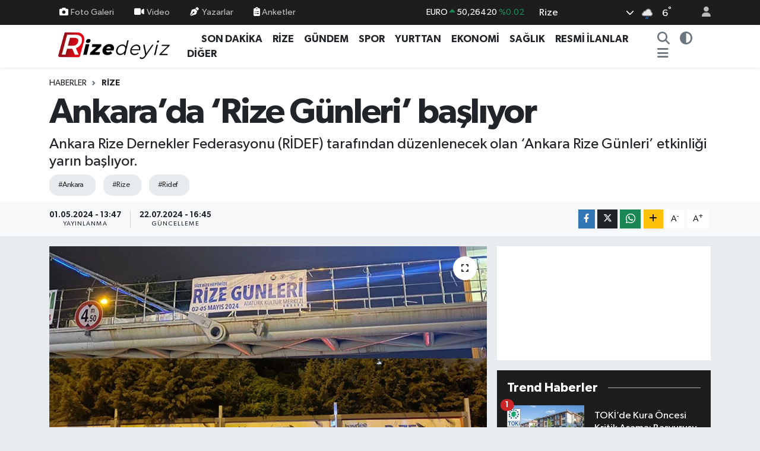

--- FILE ---
content_type: text/html; charset=UTF-8
request_url: https://www.rizedeyiz.com/ankarada-rize-gunleri-basliyor
body_size: 25053
content:
<!DOCTYPE html>
<html lang="tr" data-theme="flow">
<head>
<link rel="dns-prefetch" href="//www.rizedeyiz.com">
<link rel="dns-prefetch" href="//rizedeyizcom.teimg.com">
<link rel="dns-prefetch" href="//static.tebilisim.com">
<link rel="dns-prefetch" href="//cdn.p.analitik.bik.gov.tr">
<link rel="dns-prefetch" href="//www.googletagmanager.com">
<link rel="dns-prefetch" href="//www.facebook.com">
<link rel="dns-prefetch" href="//www.twitter.com">
<link rel="dns-prefetch" href="//www.instagram.com">
<link rel="dns-prefetch" href="//www.youtube.com">
<link rel="dns-prefetch" href="//www.w3.org">
<link rel="dns-prefetch" href="//x.com">
<link rel="dns-prefetch" href="//api.whatsapp.com">
<link rel="dns-prefetch" href="//www.linkedin.com">
<link rel="dns-prefetch" href="//pinterest.com">
<link rel="dns-prefetch" href="//t.me">
<link rel="dns-prefetch" href="//medya.ilan.gov.tr">
<link rel="dns-prefetch" href="//facebook.com">
<link rel="dns-prefetch" href="//apps.apple.com">
<link rel="dns-prefetch" href="//play.google.com">
<link rel="dns-prefetch" href="//tebilisim.com">
<link rel="dns-prefetch" href="//twitter.com">
<link rel="dns-prefetch" href="//cdn.onesignal.com">

    <meta charset="utf-8">
<title>Ankara’da ‘Rize Günleri’ başlıyor - Rizedeyiz: Rize Haber, Rize Haberleri</title>
<meta name="description" content="Ankara Rize Dernekler Federasyonu (RİDEF) tarafından düzenlenecek olan ‘Ankara Rize Günleri’ etkinliği yarın başlıyor.">
<meta name="keywords" content="Ankara, Rize, ridef">
<link rel="canonical" href="https://www.rizedeyiz.com/ankarada-rize-gunleri-basliyor">
<meta name="viewport" content="width=device-width,initial-scale=1">
<meta name="X-UA-Compatible" content="IE=edge">
<meta name="robots" content="max-image-preview:large">
<meta name="theme-color" content="#1d1d1d">
<meta name="title" content="Ankara’da ‘Rize Günleri’ başlıyor">
<meta name="articleSection" content="news">
<meta name="datePublished" content="2024-05-01T13:47:00+03:00">
<meta name="dateModified" content="2024-07-22T16:45:40+03:00">
<meta name="articleAuthor" content="KÜBRA BÜYÜK">
<meta name="author" content="KÜBRA BÜYÜK">
<link rel="amphtml" href="https://www.rizedeyiz.com/ankarada-rize-gunleri-basliyor/amp">
<meta property="og:site_name" content="Rizedeyiz">
<meta property="og:title" content="Ankara’da ‘Rize Günleri’ başlıyor">
<meta property="og:description" content="Ankara Rize Dernekler Federasyonu (RİDEF) tarafından düzenlenecek olan ‘Ankara Rize Günleri’ etkinliği yarın başlıyor.">
<meta property="og:url" content="https://www.rizedeyiz.com/ankarada-rize-gunleri-basliyor">
<meta property="og:image" content="https://rizedeyizcom.teimg.com/rizedeyiz-com/uploads/2024/05/r-z-g.jpg">
<meta property="og:type" content="article">
<meta property="og:article:published_time" content="2024-05-01T13:47:00+03:00">
<meta property="og:article:modified_time" content="2024-07-22T16:45:40+03:00">
<meta name="twitter:card" content="summary_large_image">
<meta name="twitter:site" content="@Rizedeyiz">
<meta name="twitter:title" content="Ankara’da ‘Rize Günleri’ başlıyor">
<meta name="twitter:description" content="Ankara Rize Dernekler Federasyonu (RİDEF) tarafından düzenlenecek olan ‘Ankara Rize Günleri’ etkinliği yarın başlıyor.">
<meta name="twitter:image" content="https://rizedeyizcom.teimg.com/rizedeyiz-com/uploads/2024/05/r-z-g.jpg">
<meta name="twitter:url" content="https://www.rizedeyiz.com/ankarada-rize-gunleri-basliyor">
<link rel="shortcut icon" type="image/x-icon" href="https://rizedeyizcom.teimg.com/rizedeyiz-com/uploads/2024/03/f-v-c-n.png">
<link rel="manifest" href="https://www.rizedeyiz.com/manifest.json?v=6.6.4" />
<link rel="preload" href="https://static.tebilisim.com/flow/assets/css/font-awesome/fa-solid-900.woff2" as="font" type="font/woff2" crossorigin />
<link rel="preload" href="https://static.tebilisim.com/flow/assets/css/font-awesome/fa-brands-400.woff2" as="font" type="font/woff2" crossorigin />
<link rel="preload" href="https://static.tebilisim.com/flow/assets/css/weather-icons/font/weathericons-regular-webfont.woff2" as="font" type="font/woff2" crossorigin />
<link rel="preload" href="https://static.tebilisim.com/flow/vendor/te/fonts/gibson/Gibson-Bold.woff2" as="font" type="font/woff2" crossorigin />
<link rel="preload" href="https://static.tebilisim.com/flow/vendor/te/fonts/gibson/Gibson-BoldItalic.woff2" as="font" type="font/woff2" crossorigin />
<link rel="preload" href="https://static.tebilisim.com/flow/vendor/te/fonts/gibson/Gibson-Italic.woff2" as="font" type="font/woff2" crossorigin />
<link rel="preload" href="https://static.tebilisim.com/flow/vendor/te/fonts/gibson/Gibson-Light.woff2" as="font" type="font/woff2" crossorigin />
<link rel="preload" href="https://static.tebilisim.com/flow/vendor/te/fonts/gibson/Gibson-LightItalic.woff2" as="font" type="font/woff2" crossorigin />
<link rel="preload" href="https://static.tebilisim.com/flow/vendor/te/fonts/gibson/Gibson-SemiBold.woff2" as="font" type="font/woff2" crossorigin />
<link rel="preload" href="https://static.tebilisim.com/flow/vendor/te/fonts/gibson/Gibson-SemiBoldItalic.woff2" as="font" type="font/woff2" crossorigin />
<link rel="preload" href="https://static.tebilisim.com/flow/vendor/te/fonts/gibson/Gibson.woff2" as="font" type="font/woff2" crossorigin />


<link rel="preload" as="style" href="https://static.tebilisim.com/flow/vendor/te/fonts/gibson.css?v=6.6.4">
<link rel="stylesheet" href="https://static.tebilisim.com/flow/vendor/te/fonts/gibson.css?v=6.6.4">

<style>:root {
        --te-link-color: #333;
        --te-link-hover-color: #000;
        --te-font: "Gibson";
        --te-secondary-font: "Gibson";
        --te-h1-font-size: 60px;
        --te-color: #1d1d1d;
        --te-hover-color: #ff0000;
        --mm-ocd-width: 85%!important; /*  Mobil Menü Genişliği */
        --swiper-theme-color: var(--te-color)!important;
        --header-13-color: #ffc107;
    }</style><link rel="preload" as="style" href="https://static.tebilisim.com/flow/assets/vendor/bootstrap/css/bootstrap.min.css?v=6.6.4">
<link rel="stylesheet" href="https://static.tebilisim.com/flow/assets/vendor/bootstrap/css/bootstrap.min.css?v=6.6.4">
<link rel="preload" as="style" href="https://static.tebilisim.com/flow/assets/css/app6.6.4.min.css">
<link rel="stylesheet" href="https://static.tebilisim.com/flow/assets/css/app6.6.4.min.css">



<script type="application/ld+json">{"@context":"https:\/\/schema.org","@type":"WebSite","url":"https:\/\/www.rizedeyiz.com","potentialAction":{"@type":"SearchAction","target":"https:\/\/www.rizedeyiz.com\/arama?q={query}","query-input":"required name=query"}}</script>

<script type="application/ld+json">{"@context":"https:\/\/schema.org","@type":"NewsMediaOrganization","url":"https:\/\/www.rizedeyiz.com","name":"Rizedeyiz.Com","logo":"https:\/\/rizedeyizcom.teimg.com\/rizedeyiz-com\/uploads\/2024\/03\/1677162168.png","sameAs":["https:\/\/www.facebook.com\/rizedeyizcom53","https:\/\/www.twitter.com\/Rizedeyiz","https:\/\/www.youtube.com\/@rizedeyiz_com","https:\/\/www.instagram.com\/rizedeyizcom"]}</script>

<script type="application/ld+json">{"@context":"https:\/\/schema.org","@graph":[{"@type":"SiteNavigationElement","name":"Ana Sayfa","url":"https:\/\/www.rizedeyiz.com","@id":"https:\/\/www.rizedeyiz.com"},{"@type":"SiteNavigationElement","name":"Yurttan Haberler","url":"https:\/\/www.rizedeyiz.com\/yurttan-haberler","@id":"https:\/\/www.rizedeyiz.com\/yurttan-haberler"},{"@type":"SiteNavigationElement","name":"Spor","url":"https:\/\/www.rizedeyiz.com\/spor","@id":"https:\/\/www.rizedeyiz.com\/spor"},{"@type":"SiteNavigationElement","name":"Rize","url":"https:\/\/www.rizedeyiz.com\/rize","@id":"https:\/\/www.rizedeyiz.com\/rize"},{"@type":"SiteNavigationElement","name":"Hayat","url":"https:\/\/www.rizedeyiz.com\/hayat","@id":"https:\/\/www.rizedeyiz.com\/hayat"},{"@type":"SiteNavigationElement","name":"G\u00fcndem","url":"https:\/\/www.rizedeyiz.com\/gundem","@id":"https:\/\/www.rizedeyiz.com\/gundem"},{"@type":"SiteNavigationElement","name":"Sa\u011fl\u0131k","url":"https:\/\/www.rizedeyiz.com\/saglik","@id":"https:\/\/www.rizedeyiz.com\/saglik"},{"@type":"SiteNavigationElement","name":"Teknoloji","url":"https:\/\/www.rizedeyiz.com\/teknoloji","@id":"https:\/\/www.rizedeyiz.com\/teknoloji"},{"@type":"SiteNavigationElement","name":"Ekonomi","url":"https:\/\/www.rizedeyiz.com\/ekonomi","@id":"https:\/\/www.rizedeyiz.com\/ekonomi"},{"@type":"SiteNavigationElement","name":"Resmi \u0130lanlar","url":"https:\/\/www.rizedeyiz.com\/resmi-ilanlar","@id":"https:\/\/www.rizedeyiz.com\/resmi-ilanlar"},{"@type":"SiteNavigationElement","name":"\u0130lanlar","url":"https:\/\/www.rizedeyiz.com\/ilanlar","@id":"https:\/\/www.rizedeyiz.com\/ilanlar"},{"@type":"SiteNavigationElement","name":"Televizyon ve Frekanslar","url":"https:\/\/www.rizedeyiz.com\/televizyon-ve-frekanslar","@id":"https:\/\/www.rizedeyiz.com\/televizyon-ve-frekanslar"},{"@type":"SiteNavigationElement","name":"Di\u011fer \u0130\u00e7erikler","url":"https:\/\/www.rizedeyiz.com\/diger-icerikler","@id":"https:\/\/www.rizedeyiz.com\/diger-icerikler"},{"@type":"SiteNavigationElement","name":"SE\u00c7\u0130M 2024","url":"https:\/\/www.rizedeyiz.com\/secim-2024-rize-secim-sonuclari","@id":"https:\/\/www.rizedeyiz.com\/secim-2024-rize-secim-sonuclari"},{"@type":"SiteNavigationElement","name":"G\u00fcvenlik","url":"https:\/\/www.rizedeyiz.com\/guvenlik","@id":"https:\/\/www.rizedeyiz.com\/guvenlik"},{"@type":"SiteNavigationElement","name":"I\u015f d\u00fcnyas\u0131","url":"https:\/\/www.rizedeyiz.com\/is-dunyasi","@id":"https:\/\/www.rizedeyiz.com\/is-dunyasi"},{"@type":"SiteNavigationElement","name":"Genel","url":"https:\/\/www.rizedeyiz.com\/genel","@id":"https:\/\/www.rizedeyiz.com\/genel"},{"@type":"SiteNavigationElement","name":"E\u011fitim","url":"https:\/\/www.rizedeyiz.com\/egitim","@id":"https:\/\/www.rizedeyiz.com\/egitim"},{"@type":"SiteNavigationElement","name":"B\u00f6lge","url":"https:\/\/www.rizedeyiz.com\/bolge","@id":"https:\/\/www.rizedeyiz.com\/bolge"},{"@type":"SiteNavigationElement","name":"D\u0131\u015f haberler","url":"https:\/\/www.rizedeyiz.com\/dis-haberler","@id":"https:\/\/www.rizedeyiz.com\/dis-haberler"},{"@type":"SiteNavigationElement","name":"\u00c7evre","url":"https:\/\/www.rizedeyiz.com\/cevre","@id":"https:\/\/www.rizedeyiz.com\/cevre"},{"@type":"SiteNavigationElement","name":"Asayi\u015f","url":"https:\/\/www.rizedeyiz.com\/asayis","@id":"https:\/\/www.rizedeyiz.com\/asayis"},{"@type":"SiteNavigationElement","name":"Isparta","url":"https:\/\/www.rizedeyiz.com\/isparta","@id":"https:\/\/www.rizedeyiz.com\/isparta"},{"@type":"SiteNavigationElement","name":"\u00c7orum","url":"https:\/\/www.rizedeyiz.com\/corum","@id":"https:\/\/www.rizedeyiz.com\/corum"},{"@type":"SiteNavigationElement","name":"Ayd\u0131n","url":"https:\/\/www.rizedeyiz.com\/aydin","@id":"https:\/\/www.rizedeyiz.com\/aydin"},{"@type":"SiteNavigationElement","name":"Malatya","url":"https:\/\/www.rizedeyiz.com\/malatya","@id":"https:\/\/www.rizedeyiz.com\/malatya"},{"@type":"SiteNavigationElement","name":"Mu\u011fla","url":"https:\/\/www.rizedeyiz.com\/mugla","@id":"https:\/\/www.rizedeyiz.com\/mugla"},{"@type":"SiteNavigationElement","name":"Elaz\u0131\u011f","url":"https:\/\/www.rizedeyiz.com\/elazig","@id":"https:\/\/www.rizedeyiz.com\/elazig"},{"@type":"SiteNavigationElement","name":"D\u00fczce","url":"https:\/\/www.rizedeyiz.com\/duzce","@id":"https:\/\/www.rizedeyiz.com\/duzce"},{"@type":"SiteNavigationElement","name":"Antalya","url":"https:\/\/www.rizedeyiz.com\/antalya","@id":"https:\/\/www.rizedeyiz.com\/antalya"},{"@type":"SiteNavigationElement","name":"K\u00fctahya","url":"https:\/\/www.rizedeyiz.com\/kutahya","@id":"https:\/\/www.rizedeyiz.com\/kutahya"},{"@type":"SiteNavigationElement","name":"\u015eanl\u0131urfa","url":"https:\/\/www.rizedeyiz.com\/sanliurfa","@id":"https:\/\/www.rizedeyiz.com\/sanliurfa"},{"@type":"SiteNavigationElement","name":"Bursa","url":"https:\/\/www.rizedeyiz.com\/bursa","@id":"https:\/\/www.rizedeyiz.com\/bursa"},{"@type":"SiteNavigationElement","name":"Erzincan","url":"https:\/\/www.rizedeyiz.com\/erzincan","@id":"https:\/\/www.rizedeyiz.com\/erzincan"},{"@type":"SiteNavigationElement","name":"Ad\u0131yaman","url":"https:\/\/www.rizedeyiz.com\/adiyaman","@id":"https:\/\/www.rizedeyiz.com\/adiyaman"},{"@type":"SiteNavigationElement","name":"Haberde insan","url":"https:\/\/www.rizedeyiz.com\/haberde-insan","@id":"https:\/\/www.rizedeyiz.com\/haberde-insan"},{"@type":"SiteNavigationElement","name":"Tekirda\u011f","url":"https:\/\/www.rizedeyiz.com\/tekirdag","@id":"https:\/\/www.rizedeyiz.com\/tekirdag"},{"@type":"SiteNavigationElement","name":"Bilecik","url":"https:\/\/www.rizedeyiz.com\/bilecik","@id":"https:\/\/www.rizedeyiz.com\/bilecik"},{"@type":"SiteNavigationElement","name":"Gaziantep","url":"https:\/\/www.rizedeyiz.com\/gaziantep","@id":"https:\/\/www.rizedeyiz.com\/gaziantep"},{"@type":"SiteNavigationElement","name":"Eski\u015fehir","url":"https:\/\/www.rizedeyiz.com\/eskisehir","@id":"https:\/\/www.rizedeyiz.com\/eskisehir"},{"@type":"SiteNavigationElement","name":"K\u00fclt\u00fcr sanat","url":"https:\/\/www.rizedeyiz.com\/kultur-sanat","@id":"https:\/\/www.rizedeyiz.com\/kultur-sanat"},{"@type":"SiteNavigationElement","name":"Afyonkarahisar","url":"https:\/\/www.rizedeyiz.com\/afyonkarahisar","@id":"https:\/\/www.rizedeyiz.com\/afyonkarahisar"},{"@type":"SiteNavigationElement","name":"Konya","url":"https:\/\/www.rizedeyiz.com\/konya","@id":"https:\/\/www.rizedeyiz.com\/konya"},{"@type":"SiteNavigationElement","name":"Sinop","url":"https:\/\/www.rizedeyiz.com\/sinop","@id":"https:\/\/www.rizedeyiz.com\/sinop"},{"@type":"SiteNavigationElement","name":"Kastamonu","url":"https:\/\/www.rizedeyiz.com\/kastamonu","@id":"https:\/\/www.rizedeyiz.com\/kastamonu"},{"@type":"SiteNavigationElement","name":"Siirt","url":"https:\/\/www.rizedeyiz.com\/siirt","@id":"https:\/\/www.rizedeyiz.com\/siirt"},{"@type":"SiteNavigationElement","name":"Artvin","url":"https:\/\/www.rizedeyiz.com\/artvin","@id":"https:\/\/www.rizedeyiz.com\/artvin"},{"@type":"SiteNavigationElement","name":"Samsun","url":"https:\/\/www.rizedeyiz.com\/samsun","@id":"https:\/\/www.rizedeyiz.com\/samsun"},{"@type":"SiteNavigationElement","name":"Hatay","url":"https:\/\/www.rizedeyiz.com\/hatay","@id":"https:\/\/www.rizedeyiz.com\/hatay"},{"@type":"SiteNavigationElement","name":"Adana","url":"https:\/\/www.rizedeyiz.com\/adana","@id":"https:\/\/www.rizedeyiz.com\/adana"},{"@type":"SiteNavigationElement","name":"Kars","url":"https:\/\/www.rizedeyiz.com\/kars","@id":"https:\/\/www.rizedeyiz.com\/kars"},{"@type":"SiteNavigationElement","name":"Izmir","url":"https:\/\/www.rizedeyiz.com\/izmir","@id":"https:\/\/www.rizedeyiz.com\/izmir"},{"@type":"SiteNavigationElement","name":"Yurt","url":"https:\/\/www.rizedeyiz.com\/yurt","@id":"https:\/\/www.rizedeyiz.com\/yurt"},{"@type":"SiteNavigationElement","name":"Erzurum","url":"https:\/\/www.rizedeyiz.com\/erzurum","@id":"https:\/\/www.rizedeyiz.com\/erzurum"},{"@type":"SiteNavigationElement","name":"Karab\u00fck","url":"https:\/\/www.rizedeyiz.com\/karabuk","@id":"https:\/\/www.rizedeyiz.com\/karabuk"},{"@type":"SiteNavigationElement","name":"\u00c7ank\u0131r\u0131","url":"https:\/\/www.rizedeyiz.com\/cankiri","@id":"https:\/\/www.rizedeyiz.com\/cankiri"},{"@type":"SiteNavigationElement","name":"Manisa","url":"https:\/\/www.rizedeyiz.com\/manisa","@id":"https:\/\/www.rizedeyiz.com\/manisa"},{"@type":"SiteNavigationElement","name":"Politika","url":"https:\/\/www.rizedeyiz.com\/politika","@id":"https:\/\/www.rizedeyiz.com\/politika"},{"@type":"SiteNavigationElement","name":"Bal\u0131kesir","url":"https:\/\/www.rizedeyiz.com\/balikesir","@id":"https:\/\/www.rizedeyiz.com\/balikesir"},{"@type":"SiteNavigationElement","name":"Aksaray","url":"https:\/\/www.rizedeyiz.com\/aksaray","@id":"https:\/\/www.rizedeyiz.com\/aksaray"},{"@type":"SiteNavigationElement","name":"Osmaniye","url":"https:\/\/www.rizedeyiz.com\/osmaniye","@id":"https:\/\/www.rizedeyiz.com\/osmaniye"},{"@type":"SiteNavigationElement","name":"Ordu","url":"https:\/\/www.rizedeyiz.com\/ordu","@id":"https:\/\/www.rizedeyiz.com\/ordu"},{"@type":"SiteNavigationElement","name":"Denizli","url":"https:\/\/www.rizedeyiz.com\/denizli","@id":"https:\/\/www.rizedeyiz.com\/denizli"},{"@type":"SiteNavigationElement","name":"Ni\u011fde","url":"https:\/\/www.rizedeyiz.com\/nigde","@id":"https:\/\/www.rizedeyiz.com\/nigde"},{"@type":"SiteNavigationElement","name":"Bayburt","url":"https:\/\/www.rizedeyiz.com\/bayburt","@id":"https:\/\/www.rizedeyiz.com\/bayburt"},{"@type":"SiteNavigationElement","name":"A\u011fr\u0131","url":"https:\/\/www.rizedeyiz.com\/agri","@id":"https:\/\/www.rizedeyiz.com\/agri"},{"@type":"SiteNavigationElement","name":"Mersin","url":"https:\/\/www.rizedeyiz.com\/mersin","@id":"https:\/\/www.rizedeyiz.com\/mersin"},{"@type":"SiteNavigationElement","name":"Burdur","url":"https:\/\/www.rizedeyiz.com\/burdur","@id":"https:\/\/www.rizedeyiz.com\/burdur"},{"@type":"SiteNavigationElement","name":"Kayseri","url":"https:\/\/www.rizedeyiz.com\/kayseri","@id":"https:\/\/www.rizedeyiz.com\/kayseri"},{"@type":"SiteNavigationElement","name":"K\u0131r\u015fehir","url":"https:\/\/www.rizedeyiz.com\/kirsehir","@id":"https:\/\/www.rizedeyiz.com\/kirsehir"},{"@type":"SiteNavigationElement","name":"Bing\u00f6l","url":"https:\/\/www.rizedeyiz.com\/bingol","@id":"https:\/\/www.rizedeyiz.com\/bingol"},{"@type":"SiteNavigationElement","name":"Zonguldak","url":"https:\/\/www.rizedeyiz.com\/zonguldak","@id":"https:\/\/www.rizedeyiz.com\/zonguldak"},{"@type":"SiteNavigationElement","name":"Sivas","url":"https:\/\/www.rizedeyiz.com\/sivas","@id":"https:\/\/www.rizedeyiz.com\/sivas"},{"@type":"SiteNavigationElement","name":"Batman","url":"https:\/\/www.rizedeyiz.com\/batman","@id":"https:\/\/www.rizedeyiz.com\/batman"},{"@type":"SiteNavigationElement","name":"Karaman","url":"https:\/\/www.rizedeyiz.com\/karaman","@id":"https:\/\/www.rizedeyiz.com\/karaman"},{"@type":"SiteNavigationElement","name":"Van","url":"https:\/\/www.rizedeyiz.com\/van","@id":"https:\/\/www.rizedeyiz.com\/van"},{"@type":"SiteNavigationElement","name":"Bolu","url":"https:\/\/www.rizedeyiz.com\/bolu","@id":"https:\/\/www.rizedeyiz.com\/bolu"},{"@type":"SiteNavigationElement","name":"Bitlis","url":"https:\/\/www.rizedeyiz.com\/bitlis","@id":"https:\/\/www.rizedeyiz.com\/bitlis"},{"@type":"SiteNavigationElement","name":"Bilim ve teknoloji","url":"https:\/\/www.rizedeyiz.com\/bilim-ve-teknoloji","@id":"https:\/\/www.rizedeyiz.com\/bilim-ve-teknoloji"},{"@type":"SiteNavigationElement","name":"Sakarya","url":"https:\/\/www.rizedeyiz.com\/sakarya","@id":"https:\/\/www.rizedeyiz.com\/sakarya"},{"@type":"SiteNavigationElement","name":"Istanbul","url":"https:\/\/www.rizedeyiz.com\/istanbul","@id":"https:\/\/www.rizedeyiz.com\/istanbul"},{"@type":"SiteNavigationElement","name":"Hakkari","url":"https:\/\/www.rizedeyiz.com\/hakkari","@id":"https:\/\/www.rizedeyiz.com\/hakkari"},{"@type":"SiteNavigationElement","name":"Yozgat","url":"https:\/\/www.rizedeyiz.com\/yozgat","@id":"https:\/\/www.rizedeyiz.com\/yozgat"},{"@type":"SiteNavigationElement","name":"Nev\u015fehir","url":"https:\/\/www.rizedeyiz.com\/nevsehir","@id":"https:\/\/www.rizedeyiz.com\/nevsehir"},{"@type":"SiteNavigationElement","name":"Kahramanmara\u015f","url":"https:\/\/www.rizedeyiz.com\/kahramanmaras","@id":"https:\/\/www.rizedeyiz.com\/kahramanmaras"},{"@type":"SiteNavigationElement","name":"Magazin","url":"https:\/\/www.rizedeyiz.com\/magazin","@id":"https:\/\/www.rizedeyiz.com\/magazin"},{"@type":"SiteNavigationElement","name":"Giresun","url":"https:\/\/www.rizedeyiz.com\/giresun","@id":"https:\/\/www.rizedeyiz.com\/giresun"},{"@type":"SiteNavigationElement","name":"Kocaeli","url":"https:\/\/www.rizedeyiz.com\/kocaeli","@id":"https:\/\/www.rizedeyiz.com\/kocaeli"},{"@type":"SiteNavigationElement","name":"Edirne","url":"https:\/\/www.rizedeyiz.com\/edirne","@id":"https:\/\/www.rizedeyiz.com\/edirne"},{"@type":"SiteNavigationElement","name":"Trabzon","url":"https:\/\/www.rizedeyiz.com\/trabzon","@id":"https:\/\/www.rizedeyiz.com\/trabzon"},{"@type":"SiteNavigationElement","name":"K\u0131r\u0131kkale","url":"https:\/\/www.rizedeyiz.com\/kirikkale","@id":"https:\/\/www.rizedeyiz.com\/kirikkale"},{"@type":"SiteNavigationElement","name":"G\u00fcm\u00fc\u015fhane","url":"https:\/\/www.rizedeyiz.com\/gumushane","@id":"https:\/\/www.rizedeyiz.com\/gumushane"},{"@type":"SiteNavigationElement","name":"Bart\u0131n","url":"https:\/\/www.rizedeyiz.com\/bartin","@id":"https:\/\/www.rizedeyiz.com\/bartin"},{"@type":"SiteNavigationElement","name":"Ankara","url":"https:\/\/www.rizedeyiz.com\/ankara","@id":"https:\/\/www.rizedeyiz.com\/ankara"},{"@type":"SiteNavigationElement","name":"\u00c7anakkale","url":"https:\/\/www.rizedeyiz.com\/canakkale","@id":"https:\/\/www.rizedeyiz.com\/canakkale"},{"@type":"SiteNavigationElement","name":"Diyarbak\u0131r","url":"https:\/\/www.rizedeyiz.com\/diyarbakir","@id":"https:\/\/www.rizedeyiz.com\/diyarbakir"},{"@type":"SiteNavigationElement","name":"Lefko\u015fa","url":"https:\/\/www.rizedeyiz.com\/lefkosa","@id":"https:\/\/www.rizedeyiz.com\/lefkosa"},{"@type":"SiteNavigationElement","name":"Ardahan","url":"https:\/\/www.rizedeyiz.com\/ardahan","@id":"https:\/\/www.rizedeyiz.com\/ardahan"},{"@type":"SiteNavigationElement","name":"Fla\u015f haber","url":"https:\/\/www.rizedeyiz.com\/flas-haber","@id":"https:\/\/www.rizedeyiz.com\/flas-haber"},{"@type":"SiteNavigationElement","name":"U\u015fak","url":"https:\/\/www.rizedeyiz.com\/usak","@id":"https:\/\/www.rizedeyiz.com\/usak"},{"@type":"SiteNavigationElement","name":"\u015e\u0131rnak","url":"https:\/\/www.rizedeyiz.com\/sirnak","@id":"https:\/\/www.rizedeyiz.com\/sirnak"},{"@type":"SiteNavigationElement","name":"Mardin","url":"https:\/\/www.rizedeyiz.com\/mardin","@id":"https:\/\/www.rizedeyiz.com\/mardin"},{"@type":"SiteNavigationElement","name":"I\u011fd\u0131r","url":"https:\/\/www.rizedeyiz.com\/igdir","@id":"https:\/\/www.rizedeyiz.com\/igdir"},{"@type":"SiteNavigationElement","name":"Mu\u015f","url":"https:\/\/www.rizedeyiz.com\/mus","@id":"https:\/\/www.rizedeyiz.com\/mus"},{"@type":"SiteNavigationElement","name":"Tokat","url":"https:\/\/www.rizedeyiz.com\/tokat","@id":"https:\/\/www.rizedeyiz.com\/tokat"},{"@type":"SiteNavigationElement","name":"Kilis","url":"https:\/\/www.rizedeyiz.com\/kilis","@id":"https:\/\/www.rizedeyiz.com\/kilis"},{"@type":"SiteNavigationElement","name":"Tunceli","url":"https:\/\/www.rizedeyiz.com\/tunceli","@id":"https:\/\/www.rizedeyiz.com\/tunceli"},{"@type":"SiteNavigationElement","name":"Yalova","url":"https:\/\/www.rizedeyiz.com\/yalova","@id":"https:\/\/www.rizedeyiz.com\/yalova"},{"@type":"SiteNavigationElement","name":"Berlin","url":"https:\/\/www.rizedeyiz.com\/berlin","@id":"https:\/\/www.rizedeyiz.com\/berlin"},{"@type":"SiteNavigationElement","name":"Moskova","url":"https:\/\/www.rizedeyiz.com\/moskova","@id":"https:\/\/www.rizedeyiz.com\/moskova"},{"@type":"SiteNavigationElement","name":"Gazze","url":"https:\/\/www.rizedeyiz.com\/gazze","@id":"https:\/\/www.rizedeyiz.com\/gazze"},{"@type":"SiteNavigationElement","name":"Amasya","url":"https:\/\/www.rizedeyiz.com\/amasya","@id":"https:\/\/www.rizedeyiz.com\/amasya"},{"@type":"SiteNavigationElement","name":"Wash\u0131ngton","url":"https:\/\/www.rizedeyiz.com\/washington","@id":"https:\/\/www.rizedeyiz.com\/washington"},{"@type":"SiteNavigationElement","name":"Mogadi\u015fu","url":"https:\/\/www.rizedeyiz.com\/mogadisu","@id":"https:\/\/www.rizedeyiz.com\/mogadisu"},{"@type":"SiteNavigationElement","name":"Vatikan","url":"https:\/\/www.rizedeyiz.com\/vatikan","@id":"https:\/\/www.rizedeyiz.com\/vatikan"},{"@type":"SiteNavigationElement","name":"Texas","url":"https:\/\/www.rizedeyiz.com\/texas","@id":"https:\/\/www.rizedeyiz.com\/texas"},{"@type":"SiteNavigationElement","name":"Saraybosna","url":"https:\/\/www.rizedeyiz.com\/saraybosna","@id":"https:\/\/www.rizedeyiz.com\/saraybosna"},{"@type":"SiteNavigationElement","name":"K\u0131rklareli","url":"https:\/\/www.rizedeyiz.com\/kirklareli","@id":"https:\/\/www.rizedeyiz.com\/kirklareli"},{"@type":"SiteNavigationElement","name":"S\u00fcveyda","url":"https:\/\/www.rizedeyiz.com\/suveyda","@id":"https:\/\/www.rizedeyiz.com\/suveyda"},{"@type":"SiteNavigationElement","name":"New york","url":"https:\/\/www.rizedeyiz.com\/new-york","@id":"https:\/\/www.rizedeyiz.com\/new-york"},{"@type":"SiteNavigationElement","name":"Roma","url":"https:\/\/www.rizedeyiz.com\/roma","@id":"https:\/\/www.rizedeyiz.com\/roma"},{"@type":"SiteNavigationElement","name":"Madrid","url":"https:\/\/www.rizedeyiz.com\/madrid","@id":"https:\/\/www.rizedeyiz.com\/madrid"},{"@type":"SiteNavigationElement","name":"California","url":"https:\/\/www.rizedeyiz.com\/california","@id":"https:\/\/www.rizedeyiz.com\/california"},{"@type":"SiteNavigationElement","name":"Kiev","url":"https:\/\/www.rizedeyiz.com\/kiev","@id":"https:\/\/www.rizedeyiz.com\/kiev"},{"@type":"SiteNavigationElement","name":"Kahire","url":"https:\/\/www.rizedeyiz.com\/kahire","@id":"https:\/\/www.rizedeyiz.com\/kahire"},{"@type":"SiteNavigationElement","name":"Londra","url":"https:\/\/www.rizedeyiz.com\/londra","@id":"https:\/\/www.rizedeyiz.com\/londra"},{"@type":"SiteNavigationElement","name":"Bangkok","url":"https:\/\/www.rizedeyiz.com\/bangkok","@id":"https:\/\/www.rizedeyiz.com\/bangkok"},{"@type":"SiteNavigationElement","name":"Gizlilik S\u00f6zle\u015fmesi","url":"https:\/\/www.rizedeyiz.com\/gizlilik-sozlesmesi","@id":"https:\/\/www.rizedeyiz.com\/gizlilik-sozlesmesi"},{"@type":"SiteNavigationElement","name":"\u0130leti\u015fim","url":"https:\/\/www.rizedeyiz.com\/iletisim","@id":"https:\/\/www.rizedeyiz.com\/iletisim"},{"@type":"SiteNavigationElement","name":"Rize N\u00f6bet\u00e7i Noterler","url":"https:\/\/www.rizedeyiz.com\/rizede-nobetci-noterler","@id":"https:\/\/www.rizedeyiz.com\/rizede-nobetci-noterler"},{"@type":"SiteNavigationElement","name":"Yazarlar","url":"https:\/\/www.rizedeyiz.com\/yazarlar","@id":"https:\/\/www.rizedeyiz.com\/yazarlar"},{"@type":"SiteNavigationElement","name":"Foto Galeri","url":"https:\/\/www.rizedeyiz.com\/foto-galeri","@id":"https:\/\/www.rizedeyiz.com\/foto-galeri"},{"@type":"SiteNavigationElement","name":"Video Galeri","url":"https:\/\/www.rizedeyiz.com\/video","@id":"https:\/\/www.rizedeyiz.com\/video"},{"@type":"SiteNavigationElement","name":"Biyografiler","url":"https:\/\/www.rizedeyiz.com\/biyografi","@id":"https:\/\/www.rizedeyiz.com\/biyografi"},{"@type":"SiteNavigationElement","name":"Firma Rehberi","url":"https:\/\/www.rizedeyiz.com\/rehber","@id":"https:\/\/www.rizedeyiz.com\/rehber"},{"@type":"SiteNavigationElement","name":"Seri \u0130lanlar","url":"https:\/\/www.rizedeyiz.com\/ilan","@id":"https:\/\/www.rizedeyiz.com\/ilan"},{"@type":"SiteNavigationElement","name":"R\u00f6portajlar","url":"https:\/\/www.rizedeyiz.com\/roportaj","@id":"https:\/\/www.rizedeyiz.com\/roportaj"},{"@type":"SiteNavigationElement","name":"Anketler","url":"https:\/\/www.rizedeyiz.com\/anketler","@id":"https:\/\/www.rizedeyiz.com\/anketler"},{"@type":"SiteNavigationElement","name":"Merkez Bug\u00fcn, Yar\u0131n ve 1 Haftal\u0131k Hava Durumu Tahmini","url":"https:\/\/www.rizedeyiz.com\/merkez-hava-durumu","@id":"https:\/\/www.rizedeyiz.com\/merkez-hava-durumu"},{"@type":"SiteNavigationElement","name":"Merkez Namaz Vakitleri","url":"https:\/\/www.rizedeyiz.com\/merkez-namaz-vakitleri","@id":"https:\/\/www.rizedeyiz.com\/merkez-namaz-vakitleri"},{"@type":"SiteNavigationElement","name":"Puan Durumu ve Fikst\u00fcr","url":"https:\/\/www.rizedeyiz.com\/futbol\/st-super-lig-puan-durumu-ve-fikstur","@id":"https:\/\/www.rizedeyiz.com\/futbol\/st-super-lig-puan-durumu-ve-fikstur"}]}</script>

<script type="application/ld+json">{"@context":"https:\/\/schema.org","@type":"BreadcrumbList","itemListElement":[{"@type":"ListItem","position":1,"item":{"@type":"Thing","@id":"https:\/\/www.rizedeyiz.com","name":"Haberler"}}]}</script>
<script type="application/ld+json">{"@context":"https:\/\/schema.org","@type":"NewsArticle","headline":"Ankara\u2019da \u2018Rize G\u00fcnleri\u2019 ba\u015fl\u0131yor","articleSection":"Rize","dateCreated":"2024-05-01T13:47:00+03:00","datePublished":"2024-05-01T13:47:00+03:00","dateModified":"2024-07-22T16:45:40+03:00","wordCount":248,"genre":"news","mainEntityOfPage":{"@type":"WebPage","@id":"https:\/\/www.rizedeyiz.com\/ankarada-rize-gunleri-basliyor"},"articleBody":"<p>Rize Valili\u011fi ve Belediye Ba\u015fkanl\u0131\u011f\u0131\u2019n\u0131n himayelerinde; Ankara Rize Dernekler Federasyonu (R\u0130DEF) taraf\u0131ndan 2-5 May\u0131s tarihleri aras\u0131nda Millet Bah\u00e7esi\u2019nde Rize G\u00fcnleri etkinli\u011fi d\u00fczenlenecek. Rize\u2019de \u00e7ay tar\u0131m\u0131n\u0131n 100\u2019\u00fcnc\u00fc y\u0131l\u0131, Turizm ve Lojistik Demiryolu, Gastronomi ve Pastac\u0131l\u0131k, S\u0131f\u0131r At\u0131k, D\u00f6rt Mevsim Rize ve \u0130klim Dostu Rize temalar\u0131n\u0131n vurgulanaca\u011f\u0131 kapsaml\u0131 Rize G\u00fcnleri\u2019nde kent her y\u00f6n\u00fcyle tan\u0131t\u0131lacak.&nbsp;&nbsp;<\/p>\r\n\r\n<p><strong>G\u00d6RKEML\u0130 A\u00c7ILI\u015e D\u00dcZENLENECEK<\/strong><br \/>\r\nAnkara Rize G\u00fcnleri etkinlikleri i\u00e7in g\u00f6rkemli a\u00e7\u0131l\u0131\u015f t\u00f6reni d\u00fczenlenecek. 2 May\u0131s Per\u015fembe G\u00fcn\u00fc Saat 14.00\u2019da Ankara Millet Bah\u00e7esi\u2019nde d\u00fczenlenecek t\u00f6renle Rize G\u00fcnleri i\u00e7in a\u00e7\u0131l\u0131\u015f program\u0131 ger\u00e7ekle\u015ftirilecek. A\u00e7\u0131l\u0131\u015f konu\u015fmalar\u0131, halk oyunlar\u0131 g\u00f6sterileri, Rize Bezi defilesi, \u00c7ay\u0131n \u0130klimi Seremonisi, \u00e7ay barda\u011f\u0131 \u015feklinde pastan\u0131n kesiminin ger\u00e7ekle\u015ftirilece\u011fi etkinliklerde, a\u00e7\u0131l\u0131\u015f kurdelesi yerine olu\u015fturulacak \u00e7ay bah\u00e7esinde \u00e7ay makaslar\u0131 ile hasat yap\u0131lacak. Bu y\u0131l\u0131n ilk \u00e7ay hasad\u0131 protokol\u00fcn kat\u0131l\u0131m\u0131 ile Ankara\u2019dan yap\u0131lm\u0131\u015f olacak.&nbsp;<\/p>\r\n\r\n<p><strong>\u201cBA\u015eKENT\u2019TE \u0130Z BIRAKMAYA GEL\u0130YORUZ\u201d<\/strong><br \/>\r\nR\u0130DEF Genel Ba\u015fkan\u0131 Muammer Bostan: \u201cBa\u015fkent\u2019e iz, g\u00f6n\u00fcllerde Rize b\u0131rakmaya geliyoruz. Rize G\u00fcnleri\u2019nde, Milli M\u00fccadelenin Karargah\u0131, Cumhuriyet\u2019in Ba\u015fkentine iz, g\u00f6n\u00fcllerde Rize b\u0131rakmaya geliyoruz. T\u00fcm Ankaral\u0131lar\u0131 \u015f\u00f6lenimize bekliyoruz\u201d dedi.&nbsp;<\/p>\r\n\r\n<p><img alt=\"Whatsapp Image 2024 04 30 At 09.03.09 (2)\" src=\"https:\/\/rizedeyizcom.teimg.com\/rizedeyiz-com\/uploads\/2024\/04\/whatsapp-image-2024-04-30-at-090309-2.jpeg\" \/><\/p>\r\n\r\n<p><img alt=\"Whatsapp Image 2024 04 30 At 09.03.09 (4)\" src=\"https:\/\/rizedeyizcom.teimg.com\/rizedeyiz-com\/uploads\/2024\/04\/whatsapp-image-2024-04-30-at-090309-4.jpeg\" \/><\/p>\r\n\r\n<p><img alt=\"Whatsapp Image 2024 04 30 At 09.03.09 (5)\" src=\"https:\/\/rizedeyizcom.teimg.com\/rizedeyiz-com\/uploads\/2024\/04\/whatsapp-image-2024-04-30-at-090309-5.jpeg\" \/><\/p>\r\n\r\n<p><img alt=\"\" src=\"https:\/\/rizedeyizcom.teimg.com\/rizedeyiz-com\/uploads\/2024\/05\/whatsapp-image-2024-04-30-at-090309-3.jpeg\" \/><\/p>","description":"Ankara Rize Dernekler Federasyonu (R\u0130DEF) taraf\u0131ndan d\u00fczenlenecek olan \u2018Ankara Rize G\u00fcnleri\u2019 etkinli\u011fi yar\u0131n ba\u015fl\u0131yor.","inLanguage":"tr-TR","keywords":["Ankara","Rize","ridef"],"image":{"@type":"ImageObject","url":"https:\/\/rizedeyizcom.teimg.com\/crop\/1280x720\/rizedeyiz-com\/uploads\/2024\/05\/r-z-g.jpg","width":"1280","height":"720","caption":"Ankara\u2019da \u2018Rize G\u00fcnleri\u2019 ba\u015fl\u0131yor"},"publishingPrinciples":"https:\/\/www.rizedeyiz.com\/gizlilik-sozlesmesi","isFamilyFriendly":"http:\/\/schema.org\/True","isAccessibleForFree":"http:\/\/schema.org\/True","publisher":{"@type":"Organization","name":"Rizedeyiz.Com","image":"https:\/\/rizedeyizcom.teimg.com\/rizedeyiz-com\/uploads\/2024\/03\/1677162168.png","logo":{"@type":"ImageObject","url":"https:\/\/rizedeyizcom.teimg.com\/rizedeyiz-com\/uploads\/2024\/03\/1677162168.png","width":"640","height":"375"}},"author":{"@type":"Person","name":"Rizedeyiz.Com","honorificPrefix":"","jobTitle":"","url":null}}</script>
<script data-cfasync="false" src="https://static.tebilisim.com/flow/assets/js/dark-mode.js?v=6.6.4"></script>




<script>!function(){var t=document.createElement("script");t.setAttribute("src",'https://cdn.p.analitik.bik.gov.tr/tracker'+(typeof Intl!=="undefined"?(typeof (Intl||"").PluralRules!=="undefined"?'1':typeof Promise!=="undefined"?'2':typeof MutationObserver!=='undefined'?'3':'4'):'4')+'.js'),t.setAttribute("data-website-id","f4d168ea-5c7e-4ac1-8699-215ab1400179"),t.setAttribute("data-host-url",'//f4d168ea-5c7e-4ac1-8699-215ab1400179.collector.p.analitik.bik.gov.tr'),document.head.appendChild(t)}();</script>
<meta name="facebook-domain-verification" content="gwuzmi50jhmkmkqnswt0fifwg87zld" />

<!-- Google Tag Manager -->
<script>(function(w,d,s,l,i){w[l]=w[l]||[];w[l].push({'gtm.start':
new Date().getTime(),event:'gtm.js'});var f=d.getElementsByTagName(s)[0],
j=d.createElement(s),dl=l!='dataLayer'?'&l='+l:'';j.async=true;j.src=
'https://www.googletagmanager.com/gtm.js?id='+i+dl;f.parentNode.insertBefore(j,f);
})(window,document,'script','dataLayer','GTM-TQS2X7C');</script>
<!-- End Google Tag Manager -->



<script async data-cfasync="false"
	src="https://www.googletagmanager.com/gtag/js?id=G-DSFR8K2C81"></script>
<script data-cfasync="false">
	window.dataLayer = window.dataLayer || [];
	  function gtag(){dataLayer.push(arguments);}
	  gtag('js', new Date());
	  gtag('config', 'G-DSFR8K2C81');
</script>




</head>




<body class="d-flex flex-column min-vh-100">

    <div data-pagespeed="true"><!-- Google Tag Manager (noscript) -->
<noscript><iframe src="https://www.googletagmanager.com/ns.html?id=GTM-TQS2X7C"
height="0" width="0" style="display:none;visibility:hidden"></iframe></noscript>
<!-- End Google Tag Manager (noscript) --></div>
    

    <header class="header-4">
    <div class="top-header d-none d-lg-block">
        <div class="container">
            <div class="d-flex justify-content-between align-items-center">

                <ul  class="top-menu nav small sticky-top">
        <li class="nav-item   ">
        <a href="/foto-galeri" class="nav-link pe-3" target="_self" title="Foto Galeri"><i class="fa fa-camera me-1 text-light mr-1"></i>Foto Galeri</a>
        
    </li>
        <li class="nav-item   ">
        <a href="/video" class="nav-link pe-3" target="_self" title="Video"><i class="fa fa-video me-1 text-light mr-1"></i>Video</a>
        
    </li>
        <li class="nav-item   ">
        <a href="/yazarlar" class="nav-link pe-3" target="_self" title="Yazarlar"><i class="fa fa-pen-nib me-1 text-light mr-1"></i>Yazarlar</a>
        
    </li>
        <li class="nav-item   ">
        <a href="https://www.rizedeyiz.com/anketler" class="nav-link pe-3" target="_blank" title="  Anketler"><i class="fa-solid fa-clipboard-list text-light mr-1"></i>  Anketler</a>
        
    </li>
    </ul>


                                    <div class="position-relative overflow-hidden ms-auto text-end" style="height: 36px;">
                        <!-- PİYASALAR -->
        <div class="newsticker mini small">
        <ul class="newsticker__list list-unstyled" data-header="4">
            <li class="newsticker__item col dolar">DOLAR
                <span class="text-success"><i class="fa fa-caret-up"></i></span>
                <span class="value">43,28140</span>
                <span class="text-success">%0.22</span>
            </li>
            <li class="newsticker__item col euro">EURO
                <span class="text-success"><i class="fa fa-caret-up"></i></span>
                <span class="value">50,26420</span>
                <span class="text-success">%0.02</span>
            </li>
            <li class="newsticker__item col euro">STERLİN
                <span class="text-success"><i class="fa fa-caret-up"></i></span>
                <span class="value">57,95810</span>
                <span class="text-success">%0.07</span>
            </li>
            <li class="newsticker__item col altin">G.ALTIN
                <span class="text-success"><i class="fa fa-caret-up"></i></span>
                <span class="value">6405,12000</span>
                <span class="text-success">%0.12</span>
            </li>
            <li class="newsticker__item col bist">BİST100
                <span class="text-success"><i class="fa fa-caret-up"></i></span>
                <span class="value">12.515,00</span>
                <span class="text-success">%47</span>
            </li>
            <li class="newsticker__item col btc">BITCOIN
                <span class="text-danger"><i class="fa fa-caret-down"></i></span>
                <span class="value">95.613,65</span>
                <span class="text-danger">%-0.94</span>
            </li>
        </ul>
    </div>
    

                    </div>
                    <div class="d-flex justify-content-end align-items-center text-light ms-4 weather-widget mini">
                        <!-- HAVA DURUMU -->

<input type="hidden" name="widget_setting_weathercity" value="41.02083000,40.52194000" />

            <div class="weather d-none d-xl-block me-2" data-header="4">
            <div class="custom-selectbox text-white" onclick="toggleDropdown(this)" style="width: 100%">
    <div class="d-flex justify-content-between align-items-center">
        <span style="">Rize</span>
        <i class="fas fa-chevron-down" style="font-size: 14px"></i>
    </div>
    <ul class="bg-white text-dark overflow-widget" style="min-height: 100px; max-height: 300px">
                        <li>
            <a href="https://www.rizedeyiz.com/rize-ardesen-hava-durumu" title="Ardeşen Hava Durumu" class="text-dark">
                Ardeşen
            </a>
        </li>
                        <li>
            <a href="https://www.rizedeyiz.com/rize-camlihemsin-hava-durumu" title="Çamlıhemşin Hava Durumu" class="text-dark">
                Çamlıhemşin
            </a>
        </li>
                        <li>
            <a href="https://www.rizedeyiz.com/rize-cayeli-hava-durumu" title="Çayeli Hava Durumu" class="text-dark">
                Çayeli
            </a>
        </li>
                        <li>
            <a href="https://www.rizedeyiz.com/rize-derepazari-hava-durumu" title="Derepazarı Hava Durumu" class="text-dark">
                Derepazarı
            </a>
        </li>
                        <li>
            <a href="https://www.rizedeyiz.com/rize-findikli-hava-durumu" title="Fındıklı Hava Durumu" class="text-dark">
                Fındıklı
            </a>
        </li>
                        <li>
            <a href="https://www.rizedeyiz.com/rize-guneysu-hava-durumu" title="Güneysu Hava Durumu" class="text-dark">
                Güneysu
            </a>
        </li>
                        <li>
            <a href="https://www.rizedeyiz.com/rize-hemsin-hava-durumu" title="Hemşin Hava Durumu" class="text-dark">
                Hemşin
            </a>
        </li>
                        <li>
            <a href="https://www.rizedeyiz.com/rize-ikizdere-hava-durumu" title="İkizdere Hava Durumu" class="text-dark">
                İkizdere
            </a>
        </li>
                        <li>
            <a href="https://www.rizedeyiz.com/rize-iyidere-hava-durumu" title="İyidere Hava Durumu" class="text-dark">
                İyidere
            </a>
        </li>
                        <li>
            <a href="https://www.rizedeyiz.com/rize-kalkandere-hava-durumu" title="Kalkandere Hava Durumu" class="text-dark">
                Kalkandere
            </a>
        </li>
                        <li>
            <a href="https://www.rizedeyiz.com/rize-hava-durumu" title="Rize Hava Durumu" class="text-dark">
                Rize
            </a>
        </li>
                        <li>
            <a href="https://www.rizedeyiz.com/rize-pazar-hava-durumu" title="Pazar Hava Durumu" class="text-dark">
                Pazar
            </a>
        </li>
            </ul>
</div>

        </div>
        <div class="d-none d-xl-block" data-header="4">
            <span class="lead me-2">
                <img src="//cdn.weatherapi.com/weather/64x64/day/296.png" class="condition" width="26" height="26" alt="6" />
            </span>
            <span class="degree text-white">6</span><sup class="text-white">°</sup>
        </div>
    
<div data-location='{"city":"TUXX0014"}' class="d-none"></div>


                    </div>
                                <ul class="nav ms-4">
                    <li class="nav-item ms-2"><a class="nav-link pe-0" href="/member/login" title="Üyelik Girişi" target="_blank"><i class="fa fa-user"></i></a></li>
                </ul>
            </div>
        </div>
    </div>
    <nav class="main-menu navbar navbar-expand-lg bg-white shadow-sm py-1">
        <div class="container">
            <div class="d-lg-none">
                <a href="#menu" title="Ana Menü"><i class="fa fa-bars fa-lg"></i></a>
            </div>
            <div>
                                <a class="navbar-brand me-0" href="/" title="Rizedeyiz">
                    <img src="https://rizedeyizcom.teimg.com/rizedeyiz-com/uploads/2024/03/1677162168.png" alt="Rizedeyiz" width="224" height="40" class="light-mode img-fluid flow-logo">
<img src="https://rizedeyizcom.teimg.com/rizedeyiz-com/uploads/2024/03/rzdr.png" alt="Rizedeyiz" width="224" height="40" class="dark-mode img-fluid flow-logo d-none">

                </a>
                            </div>
            <div class="d-none d-lg-block">
                <ul  class="nav fw-semibold">
        <li class="nav-item   ">
        <a href="https://www.rizedeyiz.com/sondakika-haberleri" class="nav-link nav-link text-dark" target="_self" title="SON DAKİKA"><i class="fa-solid fa-bell me-2 text-white mr-1"></i>SON DAKİKA</a>
        
    </li>
        <li class="nav-item   ">
        <a href="/rize" class="nav-link nav-link text-dark" target="_self" title="RİZE">RİZE</a>
        
    </li>
        <li class="nav-item   ">
        <a href="/gundem" class="nav-link nav-link text-dark" target="_self" title="GÜNDEM">GÜNDEM</a>
        
    </li>
        <li class="nav-item   ">
        <a href="/spor" class="nav-link nav-link text-dark" target="_self" title="SPOR">SPOR</a>
        
    </li>
        <li class="nav-item   ">
        <a href="/yurttan-haberler" class="nav-link nav-link text-dark" target="_self" title="YURTTAN">YURTTAN</a>
        
    </li>
        <li class="nav-item   ">
        <a href="/ekonomi" class="nav-link nav-link text-dark" target="_self" title="EKONOMİ">EKONOMİ</a>
        
    </li>
        <li class="nav-item   ">
        <a href="/saglik" class="nav-link nav-link text-dark" target="_self" title="SAĞLIK">SAĞLIK</a>
        
    </li>
        <li class="nav-item   ">
        <a href="/resmi-ilanlar" class="nav-link nav-link text-dark" target="_self" title="RESMİ İLANLAR">RESMİ İLANLAR</a>
        
    </li>
        <li class="nav-item   ">
        <a href="/diger-icerikler" class="nav-link nav-link text-dark" target="_self" title="DİĞER">DİĞER</a>
        
    </li>
    </ul>

            </div>
            <ul class="navigation-menu nav d-flex align-items-center">
                <li class="nav-item">
                    <a href="/arama" class="nav-link" title="Ara">
                        <i class="fa fa-search fa-lg text-secondary"></i>
                    </a>
                </li>
                <li class="nav-item dropdown ">
    <a href="#" class="nav-link text-secondary " data-bs-toggle="dropdown" data-bs-display="static">
        <i class="fas fa-adjust fa-lg theme-icon-active"></i>
    </a>
    <ul class="dropdown-menu min-w-auto dropdown-menu-end shadow-none border-0 rounded-0">
        <li>
            <button type="button" class="dropdown-item d-flex align-items-center active" data-bs-theme-value="light">
                <i class="fa fa-sun me-1 mode-switch"></i>
                Açık
            </button>
        </li>
        <li>
            <button type="button" class="dropdown-item d-flex align-items-center" data-bs-theme-value="dark">
                <i class="fa fa-moon me-1 mode-switch"></i>
                Koyu
            </button>
        </li>
        <li>
            <button type="button" class="dropdown-item d-flex align-items-center" data-bs-theme-value="auto">
                <i class="fas fa-adjust me-1 mode-switch"></i>
                Sistem
            </button>
        </li>
    </ul>
</li>

                <li class="nav-item dropdown d-none d-lg-block position-static">
                    <a class="nav-link p-0 ms-2 text-secondary" data-bs-toggle="dropdown" href="#" aria-haspopup="true" aria-expanded="false" title="Ana Menü"><i class="fa fa-bars fa-lg"></i></a>
                    <div class="mega-menu dropdown-menu dropdown-menu-end text-capitalize shadow-lg border-0 rounded-0">

    <div class="row g-3 small p-3">

                <div class="col">
            <div class="extra-sections bg-light p-3 border">
                <a href="https://www.rizedeyiz.com/rize-nobetci-eczaneler" title="Rize Nöbetçi Eczaneler" class="d-block border-bottom pb-2 mb-2" target="_self"><i class="fa-solid fa-capsules me-2"></i>Rize Nöbetçi Eczaneler</a>
<a href="https://www.rizedeyiz.com/rize-hava-durumu" title="Rize Hava Durumu" class="d-block border-bottom pb-2 mb-2" target="_self"><i class="fa-solid fa-cloud-sun me-2"></i>Rize Hava Durumu</a>
<a href="https://www.rizedeyiz.com/rize-namaz-vakitleri" title="Rize Namaz Vakitleri" class="d-block border-bottom pb-2 mb-2" target="_self"><i class="fa-solid fa-mosque me-2"></i>Rize Namaz Vakitleri</a>
<a href="https://www.rizedeyiz.com/rize-trafik-durumu" title="Rize Trafik Yoğunluk Haritası" class="d-block border-bottom pb-2 mb-2" target="_self"><i class="fa-solid fa-car me-2"></i>Rize Trafik Yoğunluk Haritası</a>
<a href="https://www.rizedeyiz.com/futbol/super-lig-puan-durumu-ve-fikstur" title="Süper Lig Puan Durumu ve Fikstür" class="d-block border-bottom pb-2 mb-2" target="_self"><i class="fa-solid fa-chart-bar me-2"></i>Süper Lig Puan Durumu ve Fikstür</a>
<a href="https://www.rizedeyiz.com/tum-mansetler" title="Tüm Manşetler" class="d-block border-bottom pb-2 mb-2" target="_self"><i class="fa-solid fa-newspaper me-2"></i>Tüm Manşetler</a>
<a href="https://www.rizedeyiz.com/sondakika-haberleri" title="Son Dakika Haberleri" class="d-block border-bottom pb-2 mb-2" target="_self"><i class="fa-solid fa-bell me-2"></i>Son Dakika Haberleri</a>

            </div>
        </div>
        
        <div class="col">
        <a href="/rizede-nobetci-noterler" class="d-block border-bottom  pb-2 mb-2" target="_blank" title="Rize Nöbetçi Noterler">Rize Nöbetçi Noterler</a>
            <a href="https://www.rizedeyiz.com/biyografi" class="d-block border-bottom  pb-2 mb-2" target="_self" title="Biyografiler">Biyografiler</a>
            <a href="https://www.rizedeyiz.com/vefat" class="d-block border-bottom  pb-2 mb-2" target="_self" title="Vefat">Vefat</a>
            <a href="/diger-icerikler" class="d-block border-bottom  pb-2 mb-2" target="_self" title="Diğer">Diğer</a>
            <a href="/rize-hakkinda" class="d-block border-bottom  pb-2 mb-2" target="_self" title="Rize Hakkında">Rize Hakkında</a>
            <a href="/rize-ilceleri" class="d-block border-bottom  pb-2 mb-2" target="_self" title="Rize İlçeleri">Rize İlçeleri</a>
            <a href="/rizenin-koyleri" class="d-block  pb-2 mb-2" target="_self" title="Rize&#039;nin Köyleri">Rize&#039;nin Köyleri</a>
        </div><div class="col">
            <a href="/rizede-turizm" class="d-block border-bottom  pb-2 mb-2" target="_self" title="Rize&#039;de Turizm">Rize&#039;de Turizm</a>
            <a href="/rize-yemekleri" class="d-block border-bottom  pb-2 mb-2" target="_self" title="Rize Yemekleri">Rize Yemekleri</a>
            <a href="/rizede-yetisenler" class="d-block border-bottom  pb-2 mb-2" target="_self" title="Rize&#039;de Yetişenler">Rize&#039;de Yetişenler</a>
            <a href="/fikra-bolumu" class="d-block border-bottom  pb-2 mb-2" target="_self" title="Fıkra Bölümü">Fıkra Bölümü</a>
            <a href="/siir-bolumu" class="d-block border-bottom  pb-2 mb-2" target="_self" title="Şiir Bölümü">Şiir Bölümü</a>
        </div>


    </div>

    <div class="p-3 bg-light">
                <a class="me-3"
            href="https://www.facebook.com/rizedeyizcom53" target="_blank" rel="nofollow noreferrer noopener"><i class="fab fa-facebook me-2 text-navy"></i> Facebook</a>
                        <a class="me-3"
            href="https://www.twitter.com/Rizedeyiz" target="_blank" rel="nofollow noreferrer noopener"><i class="fab fa-x-twitter "></i> Twitter</a>
                        <a class="me-3"
            href="https://www.instagram.com/rizedeyizcom" target="_blank" rel="nofollow noreferrer noopener"><i class="fab fa-instagram me-2 text-magenta"></i> Instagram</a>
                                <a class="me-3"
            href="https://www.youtube.com/@rizedeyiz_com" target="_blank" rel="nofollow noreferrer noopener"><i class="fab fa-youtube me-2 text-danger"></i> Youtube</a>
                                                    </div>

    <div class="mega-menu-footer p-2 bg-te-color">
        <a class="dropdown-item text-white" href="/kunye" title="Künye / İletişim"><i class="fa fa-id-card me-2"></i> Künye / İletişim</a>
        <a class="dropdown-item text-white" href="/iletisim" title="Bize Ulaşın"><i class="fa fa-envelope me-2"></i> Bize Ulaşın</a>
        <a class="dropdown-item text-white" href="/rss-baglantilari" title="RSS Bağlantıları"><i class="fa fa-rss me-2"></i> RSS Bağlantıları</a>
        <a class="dropdown-item text-white" href="/member/login" title="Üyelik Girişi"><i class="fa fa-user me-2"></i> Üyelik Girişi</a>
    </div>


</div>

                </li>
            </ul>
        </div>
    </nav>
    <ul  class="mobile-categories d-lg-none list-inline bg-white">
        <li class="list-inline-item">
        <a href="https://www.rizedeyiz.com/sondakika-haberleri" class="text-dark" target="_self" title="SON DAKİKA">
        <i class="fa-solid fa-bell me-2"></i>        SON DAKİKA
        </a>
    </li>
        <li class="list-inline-item">
        <a href="/rize" class="text-dark" target="_self" title="RİZE">
                RİZE
        </a>
    </li>
        <li class="list-inline-item">
        <a href="/gundem" class="text-dark" target="_self" title="GÜNDEM">
                GÜNDEM
        </a>
    </li>
        <li class="list-inline-item">
        <a href="/spor" class="text-dark" target="_self" title="SPOR">
                SPOR
        </a>
    </li>
        <li class="list-inline-item">
        <a href="/yurttan-haberler" class="text-dark" target="_self" title="YURTTAN">
                YURTTAN
        </a>
    </li>
        <li class="list-inline-item">
        <a href="/ekonomi" class="text-dark" target="_self" title="EKONOMİ">
                EKONOMİ
        </a>
    </li>
        <li class="list-inline-item">
        <a href="/saglik" class="text-dark" target="_self" title="SAĞLIK">
                SAĞLIK
        </a>
    </li>
        <li class="list-inline-item">
        <a href="/resmi-ilanlar" class="text-dark" target="_self" title="RESMİ İLANLAR">
                RESMİ İLANLAR
        </a>
    </li>
        <li class="list-inline-item">
        <a href="/diger-icerikler" class="text-dark" target="_self" title="DİĞER">
                DİĞER
        </a>
    </li>
    </ul>


</header>






<main class="single overflow-hidden" style="min-height: 300px">

            
    
    <div class="infinite" data-show-advert="1">

    

    <div class="infinite-item d-block" data-id="137111" data-category-id="6" data-reference="TE\Archive\Models\Archive" data-json-url="/service/json/featured-infinite.json">

        

        <div class="post-header pt-3 bg-white">

    <div class="container">

        
        <nav class="meta-category d-flex justify-content-lg-start" style="--bs-breadcrumb-divider: url(&#34;data:image/svg+xml,%3Csvg xmlns='http://www.w3.org/2000/svg' width='8' height='8'%3E%3Cpath d='M2.5 0L1 1.5 3.5 4 1 6.5 2.5 8l4-4-4-4z' fill='%236c757d'/%3E%3C/svg%3E&#34;);" aria-label="breadcrumb">
        <ol class="breadcrumb mb-0">
            <li class="breadcrumb-item"><a href="https://www.rizedeyiz.com" class="breadcrumb_link" target="_self">Haberler</a></li>
            <li class="breadcrumb-item active fw-bold" aria-current="page"><a href="/rize" target="_self" class="breadcrumb_link text-dark" title="Rize">Rize</a></li>
        </ol>
</nav>

        <h1 class="h2 fw-bold text-lg-start headline my-2" itemprop="headline">Ankara’da ‘Rize Günleri’ başlıyor</h1>
        
        <h2 class="lead text-lg-start text-dark my-2 description" itemprop="description">Ankara Rize Dernekler Federasyonu (RİDEF) tarafından düzenlenecek olan ‘Ankara Rize Günleri’ etkinliği yarın başlıyor.</h2>
        
        <div class="news-tags">
        <a href="https://www.rizedeyiz.com/haberleri/ankara" title="Ankara" class="news-tags__link" rel="nofollow">#Ankara</a>
        <a href="https://www.rizedeyiz.com/haberleri/rize" title="Rize" class="news-tags__link" rel="nofollow">#Rize</a>
        <a href="https://www.rizedeyiz.com/haberleri/ridef" title="ridef" class="news-tags__link" rel="nofollow">#Ridef</a>
    </div>

    </div>

    <div class="bg-light py-1">
        <div class="container d-flex justify-content-between align-items-center">

            <div class="meta-author">
    
    <div class="box">
    <time class="fw-bold">01.05.2024 - 13:47</time>
    <span class="info">Yayınlanma</span>
</div>
<div class="box">
    <time class="fw-bold">22.07.2024 - 16:45</time>
    <span class="info">Güncelleme</span>
</div>

    
    
    

</div>


            <div class="share-area justify-content-end align-items-center d-none d-lg-flex">

    <div class="mobile-share-button-container mb-2 d-block d-md-none">
    <button
        class="btn btn-primary btn-sm rounded-0 shadow-sm w-100"
        onclick="handleMobileShare(event, 'Ankara’da ‘Rize Günleri’ başlıyor', 'https://www.rizedeyiz.com/ankarada-rize-gunleri-basliyor')"
        title="Paylaş"
    >
        <i class="fas fa-share-alt me-2"></i>Paylaş
    </button>
</div>

<div class="social-buttons-new d-none d-md-flex justify-content-between">
    <a
        href="https://www.facebook.com/sharer/sharer.php?u=https%3A%2F%2Fwww.rizedeyiz.com%2Fankarada-rize-gunleri-basliyor"
        onclick="initiateDesktopShare(event, 'facebook')"
        class="btn btn-primary btn-sm rounded-0 shadow-sm me-1"
        title="Facebook'ta Paylaş"
        data-platform="facebook"
        data-share-url="https://www.rizedeyiz.com/ankarada-rize-gunleri-basliyor"
        data-share-title="Ankara’da ‘Rize Günleri’ başlıyor"
        rel="noreferrer nofollow noopener external"
    >
        <i class="fab fa-facebook-f"></i>
    </a>

    <a
        href="https://x.com/intent/tweet?url=https%3A%2F%2Fwww.rizedeyiz.com%2Fankarada-rize-gunleri-basliyor&text=Ankara%E2%80%99da+%E2%80%98Rize+G%C3%BCnleri%E2%80%99+ba%C5%9Fl%C4%B1yor"
        onclick="initiateDesktopShare(event, 'twitter')"
        class="btn btn-dark btn-sm rounded-0 shadow-sm me-1"
        title="X'de Paylaş"
        data-platform="twitter"
        data-share-url="https://www.rizedeyiz.com/ankarada-rize-gunleri-basliyor"
        data-share-title="Ankara’da ‘Rize Günleri’ başlıyor"
        rel="noreferrer nofollow noopener external"
    >
        <i class="fab fa-x-twitter text-white"></i>
    </a>

    <a
        href="https://api.whatsapp.com/send?text=Ankara%E2%80%99da+%E2%80%98Rize+G%C3%BCnleri%E2%80%99+ba%C5%9Fl%C4%B1yor+-+https%3A%2F%2Fwww.rizedeyiz.com%2Fankarada-rize-gunleri-basliyor"
        onclick="initiateDesktopShare(event, 'whatsapp')"
        class="btn btn-success btn-sm rounded-0 btn-whatsapp shadow-sm me-1"
        title="Whatsapp'ta Paylaş"
        data-platform="whatsapp"
        data-share-url="https://www.rizedeyiz.com/ankarada-rize-gunleri-basliyor"
        data-share-title="Ankara’da ‘Rize Günleri’ başlıyor"
        rel="noreferrer nofollow noopener external"
    >
        <i class="fab fa-whatsapp fa-lg"></i>
    </a>

    <div class="dropdown">
        <button class="dropdownButton btn btn-sm rounded-0 btn-warning border-none shadow-sm me-1" type="button" data-bs-toggle="dropdown" name="socialDropdownButton" title="Daha Fazla">
            <i id="icon" class="fa fa-plus"></i>
        </button>

        <ul class="dropdown-menu dropdown-menu-end border-0 rounded-1 shadow">
            <li>
                <a
                    href="https://www.linkedin.com/sharing/share-offsite/?url=https%3A%2F%2Fwww.rizedeyiz.com%2Fankarada-rize-gunleri-basliyor"
                    class="dropdown-item"
                    onclick="initiateDesktopShare(event, 'linkedin')"
                    data-platform="linkedin"
                    data-share-url="https://www.rizedeyiz.com/ankarada-rize-gunleri-basliyor"
                    data-share-title="Ankara’da ‘Rize Günleri’ başlıyor"
                    rel="noreferrer nofollow noopener external"
                    title="Linkedin"
                >
                    <i class="fab fa-linkedin text-primary me-2"></i>Linkedin
                </a>
            </li>
            <li>
                <a
                    href="https://pinterest.com/pin/create/button/?url=https%3A%2F%2Fwww.rizedeyiz.com%2Fankarada-rize-gunleri-basliyor&description=Ankara%E2%80%99da+%E2%80%98Rize+G%C3%BCnleri%E2%80%99+ba%C5%9Fl%C4%B1yor&media="
                    class="dropdown-item"
                    onclick="initiateDesktopShare(event, 'pinterest')"
                    data-platform="pinterest"
                    data-share-url="https://www.rizedeyiz.com/ankarada-rize-gunleri-basliyor"
                    data-share-title="Ankara’da ‘Rize Günleri’ başlıyor"
                    rel="noreferrer nofollow noopener external"
                    title="Pinterest"
                >
                    <i class="fab fa-pinterest text-danger me-2"></i>Pinterest
                </a>
            </li>
            <li>
                <a
                    href="https://t.me/share/url?url=https%3A%2F%2Fwww.rizedeyiz.com%2Fankarada-rize-gunleri-basliyor&text=Ankara%E2%80%99da+%E2%80%98Rize+G%C3%BCnleri%E2%80%99+ba%C5%9Fl%C4%B1yor"
                    class="dropdown-item"
                    onclick="initiateDesktopShare(event, 'telegram')"
                    data-platform="telegram"
                    data-share-url="https://www.rizedeyiz.com/ankarada-rize-gunleri-basliyor"
                    data-share-title="Ankara’da ‘Rize Günleri’ başlıyor"
                    rel="noreferrer nofollow noopener external"
                    title="Telegram"
                >
                    <i class="fab fa-telegram-plane text-primary me-2"></i>Telegram
                </a>
            </li>
            <li class="border-0">
                <a class="dropdown-item" href="javascript:void(0)" onclick="printContent(event)" title="Yazdır">
                    <i class="fas fa-print text-dark me-2"></i>
                    Yazdır
                </a>
            </li>
            <li class="border-0">
                <a class="dropdown-item" href="javascript:void(0)" onclick="copyURL(event, 'https://www.rizedeyiz.com/ankarada-rize-gunleri-basliyor')" rel="noreferrer nofollow noopener external" title="Bağlantıyı Kopyala">
                    <i class="fas fa-link text-dark me-2"></i>
                    Kopyala
                </a>
            </li>
        </ul>
    </div>
</div>

<script>
    var shareableModelId = 137111;
    var shareableModelClass = 'TE\\Archive\\Models\\Archive';

    function shareCount(id, model, platform, url) {
        fetch("https://www.rizedeyiz.com/sharecount", {
            method: 'POST',
            headers: {
                'Content-Type': 'application/json',
                'X-CSRF-TOKEN': document.querySelector('meta[name="csrf-token"]')?.getAttribute('content')
            },
            body: JSON.stringify({ id, model, platform, url })
        }).catch(err => console.error('Share count fetch error:', err));
    }

    function goSharePopup(url, title, width = 600, height = 400) {
        const left = (screen.width - width) / 2;
        const top = (screen.height - height) / 2;
        window.open(
            url,
            title,
            `width=${width},height=${height},left=${left},top=${top},resizable=yes,scrollbars=yes`
        );
    }

    async function handleMobileShare(event, title, url) {
        event.preventDefault();

        if (shareableModelId && shareableModelClass) {
            shareCount(shareableModelId, shareableModelClass, 'native_mobile_share', url);
        }

        const isAndroidWebView = navigator.userAgent.includes('Android') && !navigator.share;

        if (isAndroidWebView) {
            window.location.href = 'androidshare://paylas?title=' + encodeURIComponent(title) + '&url=' + encodeURIComponent(url);
            return;
        }

        if (navigator.share) {
            try {
                await navigator.share({ title: title, url: url });
            } catch (error) {
                if (error.name !== 'AbortError') {
                    console.error('Web Share API failed:', error);
                }
            }
        } else {
            alert("Bu cihaz paylaşımı desteklemiyor.");
        }
    }

    function initiateDesktopShare(event, platformOverride = null) {
        event.preventDefault();
        const anchor = event.currentTarget;
        const platform = platformOverride || anchor.dataset.platform;
        const webShareUrl = anchor.href;
        const contentUrl = anchor.dataset.shareUrl || webShareUrl;

        if (shareableModelId && shareableModelClass && platform) {
            shareCount(shareableModelId, shareableModelClass, platform, contentUrl);
        }

        goSharePopup(webShareUrl, platform ? platform.charAt(0).toUpperCase() + platform.slice(1) : "Share");
    }

    function copyURL(event, urlToCopy) {
        event.preventDefault();
        navigator.clipboard.writeText(urlToCopy).then(() => {
            alert('Bağlantı panoya kopyalandı!');
        }).catch(err => {
            console.error('Could not copy text: ', err);
            try {
                const textArea = document.createElement("textarea");
                textArea.value = urlToCopy;
                textArea.style.position = "fixed";
                document.body.appendChild(textArea);
                textArea.focus();
                textArea.select();
                document.execCommand('copy');
                document.body.removeChild(textArea);
                alert('Bağlantı panoya kopyalandı!');
            } catch (fallbackErr) {
                console.error('Fallback copy failed:', fallbackErr);
            }
        });
    }

    function printContent(event) {
        event.preventDefault();

        const triggerElement = event.currentTarget;
        const contextContainer = triggerElement.closest('.infinite-item') || document;

        const header      = contextContainer.querySelector('.post-header');
        const media       = contextContainer.querySelector('.news-section .col-lg-8 .inner, .news-section .col-lg-8 .ratio, .news-section .col-lg-8 iframe');
        const articleBody = contextContainer.querySelector('.article-text');

        if (!header && !media && !articleBody) {
            window.print();
            return;
        }

        let printHtml = '';
        
        if (header) {
            const titleEl = header.querySelector('h1');
            const descEl  = header.querySelector('.description, h2.lead');

            let cleanHeaderHtml = '<div class="printed-header">';
            if (titleEl) cleanHeaderHtml += titleEl.outerHTML;
            if (descEl)  cleanHeaderHtml += descEl.outerHTML;
            cleanHeaderHtml += '</div>';

            printHtml += cleanHeaderHtml;
        }

        if (media) {
            printHtml += media.outerHTML;
        }

        if (articleBody) {
            const articleClone = articleBody.cloneNode(true);
            articleClone.querySelectorAll('.post-flash').forEach(function (el) {
                el.parentNode.removeChild(el);
            });
            printHtml += articleClone.outerHTML;
        }
        const iframe = document.createElement('iframe');
        iframe.style.position = 'fixed';
        iframe.style.right = '0';
        iframe.style.bottom = '0';
        iframe.style.width = '0';
        iframe.style.height = '0';
        iframe.style.border = '0';
        document.body.appendChild(iframe);

        const frameWindow = iframe.contentWindow || iframe;
        const title = document.title || 'Yazdır';
        const headStyles = Array.from(document.querySelectorAll('link[rel="stylesheet"], style'))
            .map(el => el.outerHTML)
            .join('');

        iframe.onload = function () {
            try {
                frameWindow.focus();
                frameWindow.print();
            } finally {
                setTimeout(function () {
                    document.body.removeChild(iframe);
                }, 1000);
            }
        };

        const doc = frameWindow.document;
        doc.open();
        doc.write(`
            <!doctype html>
            <html lang="tr">
                <head>
<link rel="dns-prefetch" href="//www.rizedeyiz.com">
<link rel="dns-prefetch" href="//rizedeyizcom.teimg.com">
<link rel="dns-prefetch" href="//static.tebilisim.com">
<link rel="dns-prefetch" href="//cdn.p.analitik.bik.gov.tr">
<link rel="dns-prefetch" href="//www.googletagmanager.com">
<link rel="dns-prefetch" href="//www.facebook.com">
<link rel="dns-prefetch" href="//www.twitter.com">
<link rel="dns-prefetch" href="//www.instagram.com">
<link rel="dns-prefetch" href="//www.youtube.com">
<link rel="dns-prefetch" href="//www.w3.org">
<link rel="dns-prefetch" href="//x.com">
<link rel="dns-prefetch" href="//api.whatsapp.com">
<link rel="dns-prefetch" href="//www.linkedin.com">
<link rel="dns-prefetch" href="//pinterest.com">
<link rel="dns-prefetch" href="//t.me">
<link rel="dns-prefetch" href="//medya.ilan.gov.tr">
<link rel="dns-prefetch" href="//facebook.com">
<link rel="dns-prefetch" href="//apps.apple.com">
<link rel="dns-prefetch" href="//play.google.com">
<link rel="dns-prefetch" href="//tebilisim.com">
<link rel="dns-prefetch" href="//twitter.com">
<link rel="dns-prefetch" href="//cdn.onesignal.com">
                    <meta charset="utf-8">
                    <title>${title}</title>
                    ${headStyles}
                    <style>
                        html, body {
                            margin: 0;
                            padding: 0;
                            background: #ffffff;
                        }
                        .printed-article {
                            margin: 0;
                            padding: 20px;
                            box-shadow: none;
                            background: #ffffff;
                        }
                    </style>
                </head>
                <body>
                    <div class="printed-article">
                        ${printHtml}
                    </div>
                </body>
            </html>
        `);
        doc.close();
    }

    var dropdownButton = document.querySelector('.dropdownButton');
    if (dropdownButton) {
        var icon = dropdownButton.querySelector('#icon');
        var parentDropdown = dropdownButton.closest('.dropdown');
        if (parentDropdown && icon) {
            parentDropdown.addEventListener('show.bs.dropdown', function () {
                icon.classList.remove('fa-plus');
                icon.classList.add('fa-minus');
            });
            parentDropdown.addEventListener('hide.bs.dropdown', function () {
                icon.classList.remove('fa-minus');
                icon.classList.add('fa-plus');
            });
        }
    }
</script>

    
        
            <a href="#" title="Metin boyutunu küçült" class="te-textDown btn btn-sm btn-white rounded-0 me-1">A<sup>-</sup></a>
            <a href="#" title="Metin boyutunu büyüt" class="te-textUp btn btn-sm btn-white rounded-0 me-1">A<sup>+</sup></a>

            
        

    
</div>



        </div>


    </div>


</div>




        <div class="container g-0 g-sm-4">

            <div class="news-section overflow-hidden mt-lg-3">
                <div class="row g-3">
                    <div class="col-lg-8">

                        <div class="inner">
    <a href="https://rizedeyizcom.teimg.com/crop/1280x720/rizedeyiz-com/uploads/2024/05/r-z-g.jpg" class="position-relative d-block" data-fancybox>
                        <div class="zoom-in-out m-3">
            <i class="fa fa-expand" style="font-size: 14px"></i>
        </div>
        <img class="img-fluid" src="https://rizedeyizcom.teimg.com/crop/1280x720/rizedeyiz-com/uploads/2024/05/r-z-g.jpg" alt="Ankara’da ‘Rize Günleri’ başlıyor" width="860" height="504" loading="eager" fetchpriority="high" decoding="async" style="width:100%; aspect-ratio: 860 / 504;" />
            </a>
</div>





                        <div class="d-flex d-lg-none justify-content-between align-items-center p-2">

    <div class="mobile-share-button-container mb-2 d-block d-md-none">
    <button
        class="btn btn-primary btn-sm rounded-0 shadow-sm w-100"
        onclick="handleMobileShare(event, 'Ankara’da ‘Rize Günleri’ başlıyor', 'https://www.rizedeyiz.com/ankarada-rize-gunleri-basliyor')"
        title="Paylaş"
    >
        <i class="fas fa-share-alt me-2"></i>Paylaş
    </button>
</div>

<div class="social-buttons-new d-none d-md-flex justify-content-between">
    <a
        href="https://www.facebook.com/sharer/sharer.php?u=https%3A%2F%2Fwww.rizedeyiz.com%2Fankarada-rize-gunleri-basliyor"
        onclick="initiateDesktopShare(event, 'facebook')"
        class="btn btn-primary btn-sm rounded-0 shadow-sm me-1"
        title="Facebook'ta Paylaş"
        data-platform="facebook"
        data-share-url="https://www.rizedeyiz.com/ankarada-rize-gunleri-basliyor"
        data-share-title="Ankara’da ‘Rize Günleri’ başlıyor"
        rel="noreferrer nofollow noopener external"
    >
        <i class="fab fa-facebook-f"></i>
    </a>

    <a
        href="https://x.com/intent/tweet?url=https%3A%2F%2Fwww.rizedeyiz.com%2Fankarada-rize-gunleri-basliyor&text=Ankara%E2%80%99da+%E2%80%98Rize+G%C3%BCnleri%E2%80%99+ba%C5%9Fl%C4%B1yor"
        onclick="initiateDesktopShare(event, 'twitter')"
        class="btn btn-dark btn-sm rounded-0 shadow-sm me-1"
        title="X'de Paylaş"
        data-platform="twitter"
        data-share-url="https://www.rizedeyiz.com/ankarada-rize-gunleri-basliyor"
        data-share-title="Ankara’da ‘Rize Günleri’ başlıyor"
        rel="noreferrer nofollow noopener external"
    >
        <i class="fab fa-x-twitter text-white"></i>
    </a>

    <a
        href="https://api.whatsapp.com/send?text=Ankara%E2%80%99da+%E2%80%98Rize+G%C3%BCnleri%E2%80%99+ba%C5%9Fl%C4%B1yor+-+https%3A%2F%2Fwww.rizedeyiz.com%2Fankarada-rize-gunleri-basliyor"
        onclick="initiateDesktopShare(event, 'whatsapp')"
        class="btn btn-success btn-sm rounded-0 btn-whatsapp shadow-sm me-1"
        title="Whatsapp'ta Paylaş"
        data-platform="whatsapp"
        data-share-url="https://www.rizedeyiz.com/ankarada-rize-gunleri-basliyor"
        data-share-title="Ankara’da ‘Rize Günleri’ başlıyor"
        rel="noreferrer nofollow noopener external"
    >
        <i class="fab fa-whatsapp fa-lg"></i>
    </a>

    <div class="dropdown">
        <button class="dropdownButton btn btn-sm rounded-0 btn-warning border-none shadow-sm me-1" type="button" data-bs-toggle="dropdown" name="socialDropdownButton" title="Daha Fazla">
            <i id="icon" class="fa fa-plus"></i>
        </button>

        <ul class="dropdown-menu dropdown-menu-end border-0 rounded-1 shadow">
            <li>
                <a
                    href="https://www.linkedin.com/sharing/share-offsite/?url=https%3A%2F%2Fwww.rizedeyiz.com%2Fankarada-rize-gunleri-basliyor"
                    class="dropdown-item"
                    onclick="initiateDesktopShare(event, 'linkedin')"
                    data-platform="linkedin"
                    data-share-url="https://www.rizedeyiz.com/ankarada-rize-gunleri-basliyor"
                    data-share-title="Ankara’da ‘Rize Günleri’ başlıyor"
                    rel="noreferrer nofollow noopener external"
                    title="Linkedin"
                >
                    <i class="fab fa-linkedin text-primary me-2"></i>Linkedin
                </a>
            </li>
            <li>
                <a
                    href="https://pinterest.com/pin/create/button/?url=https%3A%2F%2Fwww.rizedeyiz.com%2Fankarada-rize-gunleri-basliyor&description=Ankara%E2%80%99da+%E2%80%98Rize+G%C3%BCnleri%E2%80%99+ba%C5%9Fl%C4%B1yor&media="
                    class="dropdown-item"
                    onclick="initiateDesktopShare(event, 'pinterest')"
                    data-platform="pinterest"
                    data-share-url="https://www.rizedeyiz.com/ankarada-rize-gunleri-basliyor"
                    data-share-title="Ankara’da ‘Rize Günleri’ başlıyor"
                    rel="noreferrer nofollow noopener external"
                    title="Pinterest"
                >
                    <i class="fab fa-pinterest text-danger me-2"></i>Pinterest
                </a>
            </li>
            <li>
                <a
                    href="https://t.me/share/url?url=https%3A%2F%2Fwww.rizedeyiz.com%2Fankarada-rize-gunleri-basliyor&text=Ankara%E2%80%99da+%E2%80%98Rize+G%C3%BCnleri%E2%80%99+ba%C5%9Fl%C4%B1yor"
                    class="dropdown-item"
                    onclick="initiateDesktopShare(event, 'telegram')"
                    data-platform="telegram"
                    data-share-url="https://www.rizedeyiz.com/ankarada-rize-gunleri-basliyor"
                    data-share-title="Ankara’da ‘Rize Günleri’ başlıyor"
                    rel="noreferrer nofollow noopener external"
                    title="Telegram"
                >
                    <i class="fab fa-telegram-plane text-primary me-2"></i>Telegram
                </a>
            </li>
            <li class="border-0">
                <a class="dropdown-item" href="javascript:void(0)" onclick="printContent(event)" title="Yazdır">
                    <i class="fas fa-print text-dark me-2"></i>
                    Yazdır
                </a>
            </li>
            <li class="border-0">
                <a class="dropdown-item" href="javascript:void(0)" onclick="copyURL(event, 'https://www.rizedeyiz.com/ankarada-rize-gunleri-basliyor')" rel="noreferrer nofollow noopener external" title="Bağlantıyı Kopyala">
                    <i class="fas fa-link text-dark me-2"></i>
                    Kopyala
                </a>
            </li>
        </ul>
    </div>
</div>

<script>
    var shareableModelId = 137111;
    var shareableModelClass = 'TE\\Archive\\Models\\Archive';

    function shareCount(id, model, platform, url) {
        fetch("https://www.rizedeyiz.com/sharecount", {
            method: 'POST',
            headers: {
                'Content-Type': 'application/json',
                'X-CSRF-TOKEN': document.querySelector('meta[name="csrf-token"]')?.getAttribute('content')
            },
            body: JSON.stringify({ id, model, platform, url })
        }).catch(err => console.error('Share count fetch error:', err));
    }

    function goSharePopup(url, title, width = 600, height = 400) {
        const left = (screen.width - width) / 2;
        const top = (screen.height - height) / 2;
        window.open(
            url,
            title,
            `width=${width},height=${height},left=${left},top=${top},resizable=yes,scrollbars=yes`
        );
    }

    async function handleMobileShare(event, title, url) {
        event.preventDefault();

        if (shareableModelId && shareableModelClass) {
            shareCount(shareableModelId, shareableModelClass, 'native_mobile_share', url);
        }

        const isAndroidWebView = navigator.userAgent.includes('Android') && !navigator.share;

        if (isAndroidWebView) {
            window.location.href = 'androidshare://paylas?title=' + encodeURIComponent(title) + '&url=' + encodeURIComponent(url);
            return;
        }

        if (navigator.share) {
            try {
                await navigator.share({ title: title, url: url });
            } catch (error) {
                if (error.name !== 'AbortError') {
                    console.error('Web Share API failed:', error);
                }
            }
        } else {
            alert("Bu cihaz paylaşımı desteklemiyor.");
        }
    }

    function initiateDesktopShare(event, platformOverride = null) {
        event.preventDefault();
        const anchor = event.currentTarget;
        const platform = platformOverride || anchor.dataset.platform;
        const webShareUrl = anchor.href;
        const contentUrl = anchor.dataset.shareUrl || webShareUrl;

        if (shareableModelId && shareableModelClass && platform) {
            shareCount(shareableModelId, shareableModelClass, platform, contentUrl);
        }

        goSharePopup(webShareUrl, platform ? platform.charAt(0).toUpperCase() + platform.slice(1) : "Share");
    }

    function copyURL(event, urlToCopy) {
        event.preventDefault();
        navigator.clipboard.writeText(urlToCopy).then(() => {
            alert('Bağlantı panoya kopyalandı!');
        }).catch(err => {
            console.error('Could not copy text: ', err);
            try {
                const textArea = document.createElement("textarea");
                textArea.value = urlToCopy;
                textArea.style.position = "fixed";
                document.body.appendChild(textArea);
                textArea.focus();
                textArea.select();
                document.execCommand('copy');
                document.body.removeChild(textArea);
                alert('Bağlantı panoya kopyalandı!');
            } catch (fallbackErr) {
                console.error('Fallback copy failed:', fallbackErr);
            }
        });
    }

    function printContent(event) {
        event.preventDefault();

        const triggerElement = event.currentTarget;
        const contextContainer = triggerElement.closest('.infinite-item') || document;

        const header      = contextContainer.querySelector('.post-header');
        const media       = contextContainer.querySelector('.news-section .col-lg-8 .inner, .news-section .col-lg-8 .ratio, .news-section .col-lg-8 iframe');
        const articleBody = contextContainer.querySelector('.article-text');

        if (!header && !media && !articleBody) {
            window.print();
            return;
        }

        let printHtml = '';
        
        if (header) {
            const titleEl = header.querySelector('h1');
            const descEl  = header.querySelector('.description, h2.lead');

            let cleanHeaderHtml = '<div class="printed-header">';
            if (titleEl) cleanHeaderHtml += titleEl.outerHTML;
            if (descEl)  cleanHeaderHtml += descEl.outerHTML;
            cleanHeaderHtml += '</div>';

            printHtml += cleanHeaderHtml;
        }

        if (media) {
            printHtml += media.outerHTML;
        }

        if (articleBody) {
            const articleClone = articleBody.cloneNode(true);
            articleClone.querySelectorAll('.post-flash').forEach(function (el) {
                el.parentNode.removeChild(el);
            });
            printHtml += articleClone.outerHTML;
        }
        const iframe = document.createElement('iframe');
        iframe.style.position = 'fixed';
        iframe.style.right = '0';
        iframe.style.bottom = '0';
        iframe.style.width = '0';
        iframe.style.height = '0';
        iframe.style.border = '0';
        document.body.appendChild(iframe);

        const frameWindow = iframe.contentWindow || iframe;
        const title = document.title || 'Yazdır';
        const headStyles = Array.from(document.querySelectorAll('link[rel="stylesheet"], style'))
            .map(el => el.outerHTML)
            .join('');

        iframe.onload = function () {
            try {
                frameWindow.focus();
                frameWindow.print();
            } finally {
                setTimeout(function () {
                    document.body.removeChild(iframe);
                }, 1000);
            }
        };

        const doc = frameWindow.document;
        doc.open();
        doc.write(`
            <!doctype html>
            <html lang="tr">
                <head>
<link rel="dns-prefetch" href="//www.rizedeyiz.com">
<link rel="dns-prefetch" href="//rizedeyizcom.teimg.com">
<link rel="dns-prefetch" href="//static.tebilisim.com">
<link rel="dns-prefetch" href="//cdn.p.analitik.bik.gov.tr">
<link rel="dns-prefetch" href="//www.googletagmanager.com">
<link rel="dns-prefetch" href="//www.facebook.com">
<link rel="dns-prefetch" href="//www.twitter.com">
<link rel="dns-prefetch" href="//www.instagram.com">
<link rel="dns-prefetch" href="//www.youtube.com">
<link rel="dns-prefetch" href="//www.w3.org">
<link rel="dns-prefetch" href="//x.com">
<link rel="dns-prefetch" href="//api.whatsapp.com">
<link rel="dns-prefetch" href="//www.linkedin.com">
<link rel="dns-prefetch" href="//pinterest.com">
<link rel="dns-prefetch" href="//t.me">
<link rel="dns-prefetch" href="//medya.ilan.gov.tr">
<link rel="dns-prefetch" href="//facebook.com">
<link rel="dns-prefetch" href="//apps.apple.com">
<link rel="dns-prefetch" href="//play.google.com">
<link rel="dns-prefetch" href="//tebilisim.com">
<link rel="dns-prefetch" href="//twitter.com">
<link rel="dns-prefetch" href="//cdn.onesignal.com">
                    <meta charset="utf-8">
                    <title>${title}</title>
                    ${headStyles}
                    <style>
                        html, body {
                            margin: 0;
                            padding: 0;
                            background: #ffffff;
                        }
                        .printed-article {
                            margin: 0;
                            padding: 20px;
                            box-shadow: none;
                            background: #ffffff;
                        }
                    </style>
                </head>
                <body>
                    <div class="printed-article">
                        ${printHtml}
                    </div>
                </body>
            </html>
        `);
        doc.close();
    }

    var dropdownButton = document.querySelector('.dropdownButton');
    if (dropdownButton) {
        var icon = dropdownButton.querySelector('#icon');
        var parentDropdown = dropdownButton.closest('.dropdown');
        if (parentDropdown && icon) {
            parentDropdown.addEventListener('show.bs.dropdown', function () {
                icon.classList.remove('fa-plus');
                icon.classList.add('fa-minus');
            });
            parentDropdown.addEventListener('hide.bs.dropdown', function () {
                icon.classList.remove('fa-minus');
                icon.classList.add('fa-plus');
            });
        }
    }
</script>

    
        
        <div class="google-news share-are text-end">

            <a href="#" title="Metin boyutunu küçült" class="te-textDown btn btn-sm btn-white rounded-0 me-1">A<sup>-</sup></a>
            <a href="#" title="Metin boyutunu büyüt" class="te-textUp btn btn-sm btn-white rounded-0 me-1">A<sup>+</sup></a>

            
        </div>
        

    
</div>


                        <div class="card border-0 rounded-0 mb-3">
                            <div class="article-text container-padding" data-text-id="137111" property="articleBody">
                                
                                <p>Rize Valiliği ve Belediye Başkanlığı’nın himayelerinde; Ankara Rize Dernekler Federasyonu (RİDEF) tarafından 2-5 Mayıs tarihleri arasında Millet Bahçesi’nde Rize Günleri etkinliği düzenlenecek. Rize’de çay tarımının 100’üncü yılı, Turizm ve Lojistik Demiryolu, Gastronomi ve Pastacılık, Sıfır Atık, Dört Mevsim Rize ve İklim Dostu Rize temalarının vurgulanacağı kapsamlı Rize Günleri’nde kent her yönüyle tanıtılacak.&nbsp;&nbsp;</p>

<p><strong>GÖRKEMLİ AÇILIŞ DÜZENLENECEK</strong><br />
Ankara Rize Günleri etkinlikleri için görkemli açılış töreni düzenlenecek. 2 Mayıs Perşembe Günü Saat 14.00’da Ankara Millet Bahçesi’nde düzenlenecek törenle Rize Günleri için açılış programı gerçekleştirilecek. Açılış konuşmaları, halk oyunları gösterileri, Rize Bezi defilesi, Çayın İklimi Seremonisi, çay bardağı şeklinde pastanın kesiminin gerçekleştirileceği etkinliklerde, açılış kurdelesi yerine oluşturulacak çay bahçesinde çay makasları ile hasat yapılacak. Bu yılın ilk çay hasadı protokolün katılımı ile Ankara’dan yapılmış olacak.&nbsp;</p>

<p><strong>“BAŞKENT’TE İZ BIRAKMAYA GELİYORUZ”</strong><br />
RİDEF Genel Başkanı Muammer Bostan: “Başkent’e iz, gönüllerde Rize bırakmaya geliyoruz. Rize Günleri’nde, Milli Mücadelenin Karargahı, Cumhuriyet’in Başkentine iz, gönüllerde Rize bırakmaya geliyoruz. Tüm Ankaralıları şölenimize bekliyoruz” dedi.&nbsp;</p>

<p><img alt="Whatsapp Image 2024 04 30 At 09.03.09 (2)" src="https://rizedeyizcom.teimg.com/rizedeyiz-com/uploads/2024/04/whatsapp-image-2024-04-30-at-090309-2.jpeg" /></p>

<p><img alt="Whatsapp Image 2024 04 30 At 09.03.09 (4)" src="https://rizedeyizcom.teimg.com/rizedeyiz-com/uploads/2024/04/whatsapp-image-2024-04-30-at-090309-4.jpeg" /></p>

<p><img alt="Whatsapp Image 2024 04 30 At 09.03.09 (5)" src="https://rizedeyizcom.teimg.com/rizedeyiz-com/uploads/2024/04/whatsapp-image-2024-04-30-at-090309-5.jpeg" /></p>

<p><img alt="" src="https://rizedeyizcom.teimg.com/rizedeyiz-com/uploads/2024/05/whatsapp-image-2024-04-30-at-090309-3.jpeg" /></p><div class="article-source py-3 small border-top ">
                        <span class="reporter-name"><strong>Muhabir: </strong>KÜBRA BÜYÜK</span>
            </div>

                                                                
                            </div>
                        </div>

                        <div class="editors-choice my-3">
        <div class="row g-2">
                                </div>
    </div>





                        

                        <div class="related-news my-3 bg-white p-3">
    <div class="section-title d-flex mb-3 align-items-center">
        <div class="h2 lead flex-shrink-1 text-te-color m-0 text-nowrap fw-bold">Bunlar da ilginizi çekebilir</div>
        <div class="flex-grow-1 title-line ms-3"></div>
    </div>
    <div class="row g-3">
                <div class="col-6 col-lg-4">
            <a href="/rteu-yayin-sayisinda-zirveye-yukseldi" title="RTEÜ, Yayın Sayısında Zirveye Yükseldi" target="_self">
                <img class="img-fluid" src="https://rizedeyizcom.teimg.com/crop/250x150/rizedeyiz-com/uploads/2026/01/c-42.png" width="860" height="504" alt="RTEÜ, Yayın Sayısında Zirveye Yükseldi"></a>
                <h3 class="h5 mt-1">
                    <a href="/rteu-yayin-sayisinda-zirveye-yukseldi" title="RTEÜ, Yayın Sayısında Zirveye Yükseldi" target="_self">RTEÜ, Yayın Sayısında Zirveye Yükseldi</a>
                </h3>
            </a>
        </div>
                <div class="col-6 col-lg-4">
            <a href="/rizede-devlet-ve-il-yollarinin-toplam-uzunlugu-535-kilometreye-ulasti" title="Rize’de Devlet ve İl Yollarının Toplam Uzunluğu 535 Kilometreye Ulaştı" target="_self">
                <img class="img-fluid" src="https://rizedeyizcom.teimg.com/crop/250x150/rizedeyiz-com/uploads/2026/01/site-manset-1920-x-1080-piksel-39-2.jpg" width="860" height="504" alt="Rize’de Devlet ve İl Yollarının Toplam Uzunluğu 535 Kilometreye Ulaştı"></a>
                <h3 class="h5 mt-1">
                    <a href="/rizede-devlet-ve-il-yollarinin-toplam-uzunlugu-535-kilometreye-ulasti" title="Rize’de Devlet ve İl Yollarının Toplam Uzunluğu 535 Kilometreye Ulaştı" target="_self">Rize’de Devlet ve İl Yollarının Toplam Uzunluğu 535 Kilometreye Ulaştı</a>
                </h3>
            </a>
        </div>
                <div class="col-6 col-lg-4">
            <a href="/rizenin-cinari-dursun-ali-aksu-hayatini-kaybetti" title="Rize’nin Çınarı Dursun Ali Aksu Hayatını Kaybetti" target="_self">
                <img class="img-fluid" src="https://rizedeyizcom.teimg.com/crop/250x150/rizedeyiz-com/uploads/2026/01/site-manset-1920-x-1080-piksel-38-2.jpg" width="860" height="504" alt="Rize’nin Çınarı Dursun Ali Aksu Hayatını Kaybetti"></a>
                <h3 class="h5 mt-1">
                    <a href="/rizenin-cinari-dursun-ali-aksu-hayatini-kaybetti" title="Rize’nin Çınarı Dursun Ali Aksu Hayatını Kaybetti" target="_self">Rize’nin Çınarı Dursun Ali Aksu Hayatını Kaybetti</a>
                </h3>
            </a>
        </div>
                <div class="col-6 col-lg-4">
            <a href="/bakan-bayraktar-karadenizde-alti-yeni-sondaj-yapacagiz" title="Bakan Bayraktar: “Karadeniz&#039;de Altı Yeni Sondaj Yapacağız" target="_self">
                <img class="img-fluid" src="https://rizedeyizcom.teimg.com/crop/250x150/rizedeyiz-com/uploads/2026/01/h-62.png" width="860" height="504" alt="Bakan Bayraktar: “Karadeniz&#039;de Altı Yeni Sondaj Yapacağız"></a>
                <h3 class="h5 mt-1">
                    <a href="/bakan-bayraktar-karadenizde-alti-yeni-sondaj-yapacagiz" title="Bakan Bayraktar: “Karadeniz&#039;de Altı Yeni Sondaj Yapacağız" target="_self">Bakan Bayraktar: “Karadeniz&#039;de Altı Yeni Sondaj Yapacağız</a>
                </h3>
            </a>
        </div>
                <div class="col-6 col-lg-4">
            <a href="/baskent-guneysu-dernegi-kuruldu" title="Başkent Güneysu Derneği Kuruldu" target="_self">
                <img class="img-fluid" src="https://rizedeyizcom.teimg.com/crop/250x150/rizedeyiz-com/uploads/2026/01/fg-26.png" width="860" height="504" alt="Başkent Güneysu Derneği Kuruldu"></a>
                <h3 class="h5 mt-1">
                    <a href="/baskent-guneysu-dernegi-kuruldu" title="Başkent Güneysu Derneği Kuruldu" target="_self">Başkent Güneysu Derneği Kuruldu</a>
                </h3>
            </a>
        </div>
                <div class="col-6 col-lg-4">
            <a href="/rize-merkez-dosma-yolunda-kaza" title="Rize Merkez Dosma Yolunda Kaza" target="_self">
                <img class="img-fluid" src="https://rizedeyizcom.teimg.com/crop/250x150/rizedeyiz-com/uploads/2026/01/sf-1.png" width="860" height="504" alt="Rize Merkez Dosma Yolunda Kaza"></a>
                <h3 class="h5 mt-1">
                    <a href="/rize-merkez-dosma-yolunda-kaza" title="Rize Merkez Dosma Yolunda Kaza" target="_self">Rize Merkez Dosma Yolunda Kaza</a>
                </h3>
            </a>
        </div>
            </div>
</div>


                        

                                                    <div id="comments" class="bg-white mb-3 p-3">

    
    <div>
        <div class="section-title d-flex mb-3 align-items-center">
            <div class="h2 lead flex-shrink-1 text-te-color m-0 text-nowrap fw-bold">Yorumlar </div>
            <div class="flex-grow-1 title-line ms-3"></div>
        </div>


        <form method="POST" action="https://www.rizedeyiz.com/comments/add" accept-charset="UTF-8" id="form_137111"><input name="_token" type="hidden" value="O3gCqqKqQnzfspimdVmq8F8Rpnqh8Wmyv6pTG5Gv">
        <div id="nova_honeypot_fSFGsrKWTdF4qvRl_wrap" style="display: none" aria-hidden="true">
        <input id="nova_honeypot_fSFGsrKWTdF4qvRl"
               name="nova_honeypot_fSFGsrKWTdF4qvRl"
               type="text"
               value=""
                              autocomplete="nope"
               tabindex="-1">
        <input name="valid_from"
               type="text"
               value="[base64]"
                              autocomplete="off"
               tabindex="-1">
    </div>
        <input name="reference_id" type="hidden" value="137111">
        <input name="reference_type" type="hidden" value="TE\Archive\Models\Archive">
        <input name="parent_id" type="hidden" value="0">


        <div class="form-row">
            <div class="form-group mb-3">
                <textarea class="form-control" rows="3" placeholder="Yorumlarınızı ve düşüncelerinizi bizimle paylaşın" required name="body" cols="50"></textarea>
            </div>
            <div class="form-group mb-3">
                <input class="form-control" placeholder="Adınız soyadınız" required name="name" type="text">
            </div>


            
            <div class="form-group mb-3">
                <button type="submit" class="btn btn-te-color add-comment" data-id="137111" data-reference="TE\Archive\Models\Archive">
                    <span class="spinner-border spinner-border-sm d-none"></span>
                    Gönder
                </button>
            </div>


        </div>

        
        </form>

        <div id="comment-area" class="comment_read_137111" data-post-id="137111" data-model="TE\Archive\Models\Archive" data-action="/comments/list" ></div>

        
    </div>
</div>

                        

                    </div>

                    <div class="col-lg-4">
                        <!-- SECONDARY SIDEBAR -->
                        <div class="mb-3 p-3 bg-white ">
        <iframe name="BIKADV" src="https://medya.ilan.gov.tr/widgets/8bcf3583-eeff-4ca7-9acf-43e9cf2ae5f1.html" width="100%" height="100%" frameborder="0" scrolling="no"></iframe>
</div>
<!-- TREND HABERLER -->
<section class="top-shared mb-3 px-3 pt-3 bg-te-color" data-widget-unique-key="trend_haberler_7706">
    <div class="section-title d-flex mb-3 align-items-center">
        <h2 class="lead flex-shrink-1 text-white m-0 text-nowrap fw-bold">Trend Haberler</h2>
        <div class="flex-grow-1 title-line-light ms-3"></div>
    </div>
        <a href="/tokide-kura-oncesi-kritik-asama-basvurusu-onaylanan-isimler-belli-oldu" title="TOKİ’de Kura Öncesi Kritik Aşama: Başvurusu Onaylanan İsimler Belli Oldu" target="_self" class="d-flex position-relative pb-3">
        <div class="flex-shrink-0">
            <img src="https://rizedeyizcom.teimg.com/crop/250x150/rizedeyiz-com/uploads/2026/01/site-manset-1920-x-1080-piksel-27-1.jpg" loading="lazy" width="130" height="76" alt="TOKİ’de Kura Öncesi Kritik Aşama: Başvurusu Onaylanan İsimler Belli Oldu" class="img-fluid">
        </div>
        <div class="flex-grow-1 ms-3 d-flex align-items-center">
            <div class="title-3-line lh-sm text-white">
                TOKİ’de Kura Öncesi Kritik Aşama: Başvurusu Onaylanan İsimler Belli Oldu
            </div>
        </div>
        <span class="sorting rounded-pill position-absolute translate-middle badge bg-red">1</span>
    </a>
        <a href="/btp-rize-il-baskaninin-oglu-24-yasindaki-genc-doktor-adayi-hayatini-kaybetti" title="BTP Rize İl Başkanı&#039;nın Oğlu 24 Yaşındaki Genç Doktor Adayı Hayatını Kaybetti" target="_self" class="d-flex position-relative pb-3">
        <div class="flex-shrink-0">
            <img src="https://rizedeyizcom.teimg.com/crop/250x150/rizedeyiz-com/uploads/2026/01/site-manset-1920-x-1080-piksel-1-2.jpg" loading="lazy" width="130" height="76" alt="BTP Rize İl Başkanı&#039;nın Oğlu 24 Yaşındaki Genç Doktor Adayı Hayatını Kaybetti" class="img-fluid">
        </div>
        <div class="flex-grow-1 ms-3 d-flex align-items-center">
            <div class="title-3-line lh-sm text-white">
                BTP Rize İl Başkanı&#039;nın Oğlu 24 Yaşındaki Genç Doktor Adayı Hayatını Kaybetti
            </div>
        </div>
        <span class="sorting rounded-pill position-absolute translate-middle badge bg-red">2</span>
    </a>
        <a href="/ev-hanimlarina-9-bin-723-tl-destek-2026-sed-odemeleri-basladi" title="Ev Hanımlarına 9 Bin 723 Tl Destek: 2026 SED Ödemeleri Başladı" target="_self" class="d-flex position-relative pb-3">
        <div class="flex-shrink-0">
            <img src="https://rizedeyizcom.teimg.com/crop/250x150/rizedeyiz-com/uploads/2026/01/site-manset-1920-x-1080-piksel-2026-01-10t144143964.jpg" loading="lazy" width="130" height="76" alt="Ev Hanımlarına 9 Bin 723 Tl Destek: 2026 SED Ödemeleri Başladı" class="img-fluid">
        </div>
        <div class="flex-grow-1 ms-3 d-flex align-items-center">
            <div class="title-3-line lh-sm text-white">
                Ev Hanımlarına 9 Bin 723 Tl Destek: 2026 SED Ödemeleri Başladı
            </div>
        </div>
        <span class="sorting rounded-pill position-absolute translate-middle badge bg-red">3</span>
    </a>
        <a href="/en-dusuk-emekli-maasina-vatandaslik-maasi-destegi-geliyor" title="En Düşük Emekli Maaşına Vatandaşlık Maaşı Desteği Geliyor" target="_self" class="d-flex position-relative pb-3">
        <div class="flex-shrink-0">
            <img src="https://rizedeyizcom.teimg.com/crop/250x150/rizedeyiz-com/uploads/2026/01/site-manset-1920-x-1080-piksel-25-2.jpg" loading="lazy" width="130" height="76" alt="En Düşük Emekli Maaşına Vatandaşlık Maaşı Desteği Geliyor" class="img-fluid">
        </div>
        <div class="flex-grow-1 ms-3 d-flex align-items-center">
            <div class="title-3-line lh-sm text-white">
                En Düşük Emekli Maaşına Vatandaşlık Maaşı Desteği Geliyor
            </div>
        </div>
        <span class="sorting rounded-pill position-absolute translate-middle badge bg-red">4</span>
    </a>
        <a href="/meb-81-ile-yazi-gonderdi-ortaokul-ve-liselerde-yeni-donem-basliyor" title="MEB 81 İle Yazı Gönderdi! Ortaokul Ve Liselerde Yeni Dönem Başlıyor" target="_self" class="d-flex position-relative pb-3">
        <div class="flex-shrink-0">
            <img src="https://rizedeyizcom.teimg.com/crop/250x150/rizedeyiz-com/uploads/2026/01/89-81.png" loading="lazy" width="130" height="76" alt="MEB 81 İle Yazı Gönderdi! Ortaokul Ve Liselerde Yeni Dönem Başlıyor" class="img-fluid">
        </div>
        <div class="flex-grow-1 ms-3 d-flex align-items-center">
            <div class="title-3-line lh-sm text-white">
                MEB 81 İle Yazı Gönderdi! Ortaokul Ve Liselerde Yeni Dönem Başlıyor
            </div>
        </div>
        <span class="sorting rounded-pill position-absolute translate-middle badge bg-red">5</span>
    </a>
        <a href="/2026-yili-fitre-miktari-240-lira-olarak-belirlendi" title="2026 Fitre Miktarı Belli Oldu: Bu Yıl Fitre Ne Kadar?" target="_self" class="d-flex position-relative pb-3">
        <div class="flex-shrink-0">
            <img src="https://rizedeyizcom.teimg.com/crop/250x150/rizedeyiz-com/uploads/2026/01/9000-12.png" loading="lazy" width="130" height="76" alt="2026 Fitre Miktarı Belli Oldu: Bu Yıl Fitre Ne Kadar?" class="img-fluid">
        </div>
        <div class="flex-grow-1 ms-3 d-flex align-items-center">
            <div class="title-3-line lh-sm text-white">
                2026 Fitre Miktarı Belli Oldu: Bu Yıl Fitre Ne Kadar?
            </div>
        </div>
        <span class="sorting rounded-pill position-absolute translate-middle badge bg-red">6</span>
    </a>
        <a href="/kayip-genc-kizin-gomulu-halde-cansiz-bedeni-bulundu" title="Kayıp Genç Kızın Gömülü Halde Cansız Bedeni Bulundu" target="_self" class="d-flex position-relative pb-3">
        <div class="flex-shrink-0">
            <img src="https://rizedeyizcom.teimg.com/crop/250x150/rizedeyiz-com/uploads/2026/01/site-manset-1920-x-1080-piksel-23-4.jpg" loading="lazy" width="130" height="76" alt="Kayıp Genç Kızın Gömülü Halde Cansız Bedeni Bulundu" class="img-fluid">
        </div>
        <div class="flex-grow-1 ms-3 d-flex align-items-center">
            <div class="title-3-line lh-sm text-white">
                Kayıp Genç Kızın Gömülü Halde Cansız Bedeni Bulundu
            </div>
        </div>
        <span class="sorting rounded-pill position-absolute translate-middle badge bg-red">7</span>
    </a>
        <a href="/en-dusuk-emekli-maasi-degisiyor-zam-icin-kritik-tarih-netlesti" title="En Düşük Emekli Maaşı Değişiyor! Zam İçin Kritik Tarih Netleşti" target="_self" class="d-flex position-relative pb-3">
        <div class="flex-shrink-0">
            <img src="https://rizedeyizcom.teimg.com/crop/250x150/rizedeyiz-com/uploads/2026/01/sg.png" loading="lazy" width="130" height="76" alt="En Düşük Emekli Maaşı Değişiyor! Zam İçin Kritik Tarih Netleşti" class="img-fluid">
        </div>
        <div class="flex-grow-1 ms-3 d-flex align-items-center">
            <div class="title-3-line lh-sm text-white">
                En Düşük Emekli Maaşı Değişiyor! Zam İçin Kritik Tarih Netleşti
            </div>
        </div>
        <span class="sorting rounded-pill position-absolute translate-middle badge bg-red">8</span>
    </a>
        <a href="/rizenin-cinari-dursun-ali-aksu-hayatini-kaybetti" title="Rize’nin Çınarı Dursun Ali Aksu Hayatını Kaybetti" target="_self" class="d-flex position-relative pb-3">
        <div class="flex-shrink-0">
            <img src="https://rizedeyizcom.teimg.com/crop/250x150/rizedeyiz-com/uploads/2026/01/site-manset-1920-x-1080-piksel-38-2.jpg" loading="lazy" width="130" height="76" alt="Rize’nin Çınarı Dursun Ali Aksu Hayatını Kaybetti" class="img-fluid">
        </div>
        <div class="flex-grow-1 ms-3 d-flex align-items-center">
            <div class="title-3-line lh-sm text-white">
                Rize’nin Çınarı Dursun Ali Aksu Hayatını Kaybetti
            </div>
        </div>
        <span class="sorting rounded-pill position-absolute translate-middle badge bg-red">9</span>
    </a>
        <a href="/rize-merkez-dosma-yolunda-kaza" title="Rize Merkez Dosma Yolunda Kaza" target="_self" class="d-flex position-relative pb-3">
        <div class="flex-shrink-0">
            <img src="https://rizedeyizcom.teimg.com/crop/250x150/rizedeyiz-com/uploads/2026/01/sf-1.png" loading="lazy" width="130" height="76" alt="Rize Merkez Dosma Yolunda Kaza" class="img-fluid">
        </div>
        <div class="flex-grow-1 ms-3 d-flex align-items-center">
            <div class="title-3-line lh-sm text-white">
                Rize Merkez Dosma Yolunda Kaza
            </div>
        </div>
        <span class="sorting rounded-pill position-absolute translate-middle badge bg-red">10</span>
    </a>
    </section>
<!-- NAMAZ VAKİTLERİ -->
<aside class="prayer-times mb-3 p-3 position-relative" data-widget="prayer-times" data-widget-unique-key="namaz_vakitleri_7708">
    <div class="prayer-bg position-absolute">
        <img src="https://www.rizedeyiz.com/themes/flow/assets/img/prayer-bg.png" loading="lazy" class="img-fluid" width="156" height="82" alt="Namaz Vakitleri">
    </div>
    <div class="d-flex justify-content-between">
        <div class="praying mb-2">
            <div class="custom-selectbox praying border border-white py-1 px-2" onclick="toggleDropdown(this)" style="">
    <div class="d-flex justify-content-between align-items-center text-white">
        <span style="">Rize</span>
        <i class="fas fa-chevron-down" style="font-size: 14px"></i>
    </div>
    <ul class="bg-white text-dark overflow-widget" style="min-height: 100px; max-height: 300px">
                        <li>
            <a href="https://www.rizedeyiz.com/adana-namaz-vakitleri" title="Adana Namaz Vakitleri" class="text-dark">
                Adana
            </a>
        </li>
                        <li>
            <a href="https://www.rizedeyiz.com/adiyaman-namaz-vakitleri" title="Adıyaman Namaz Vakitleri" class="text-dark">
                Adıyaman
            </a>
        </li>
                        <li>
            <a href="https://www.rizedeyiz.com/afyonkarahisar-namaz-vakitleri" title="Afyonkarahisar Namaz Vakitleri" class="text-dark">
                Afyonkarahisar
            </a>
        </li>
                        <li>
            <a href="https://www.rizedeyiz.com/agri-namaz-vakitleri" title="Ağrı Namaz Vakitleri" class="text-dark">
                Ağrı
            </a>
        </li>
                        <li>
            <a href="https://www.rizedeyiz.com/aksaray-namaz-vakitleri" title="Aksaray Namaz Vakitleri" class="text-dark">
                Aksaray
            </a>
        </li>
                        <li>
            <a href="https://www.rizedeyiz.com/amasya-namaz-vakitleri" title="Amasya Namaz Vakitleri" class="text-dark">
                Amasya
            </a>
        </li>
                        <li>
            <a href="https://www.rizedeyiz.com/ankara-namaz-vakitleri" title="Ankara Namaz Vakitleri" class="text-dark">
                Ankara
            </a>
        </li>
                        <li>
            <a href="https://www.rizedeyiz.com/antalya-namaz-vakitleri" title="Antalya Namaz Vakitleri" class="text-dark">
                Antalya
            </a>
        </li>
                        <li>
            <a href="https://www.rizedeyiz.com/ardahan-namaz-vakitleri" title="Ardahan Namaz Vakitleri" class="text-dark">
                Ardahan
            </a>
        </li>
                        <li>
            <a href="https://www.rizedeyiz.com/artvin-namaz-vakitleri" title="Artvin Namaz Vakitleri" class="text-dark">
                Artvin
            </a>
        </li>
                        <li>
            <a href="https://www.rizedeyiz.com/aydin-namaz-vakitleri" title="Aydın Namaz Vakitleri" class="text-dark">
                Aydın
            </a>
        </li>
                        <li>
            <a href="https://www.rizedeyiz.com/balikesir-namaz-vakitleri" title="Balıkesir Namaz Vakitleri" class="text-dark">
                Balıkesir
            </a>
        </li>
                        <li>
            <a href="https://www.rizedeyiz.com/bartin-namaz-vakitleri" title="Bartın Namaz Vakitleri" class="text-dark">
                Bartın
            </a>
        </li>
                        <li>
            <a href="https://www.rizedeyiz.com/batman-namaz-vakitleri" title="Batman Namaz Vakitleri" class="text-dark">
                Batman
            </a>
        </li>
                        <li>
            <a href="https://www.rizedeyiz.com/bayburt-namaz-vakitleri" title="Bayburt Namaz Vakitleri" class="text-dark">
                Bayburt
            </a>
        </li>
                        <li>
            <a href="https://www.rizedeyiz.com/bilecik-namaz-vakitleri" title="Bilecik Namaz Vakitleri" class="text-dark">
                Bilecik
            </a>
        </li>
                        <li>
            <a href="https://www.rizedeyiz.com/bingol-namaz-vakitleri" title="Bingöl Namaz Vakitleri" class="text-dark">
                Bingöl
            </a>
        </li>
                        <li>
            <a href="https://www.rizedeyiz.com/bitlis-namaz-vakitleri" title="Bitlis Namaz Vakitleri" class="text-dark">
                Bitlis
            </a>
        </li>
                        <li>
            <a href="https://www.rizedeyiz.com/bolu-namaz-vakitleri" title="Bolu Namaz Vakitleri" class="text-dark">
                Bolu
            </a>
        </li>
                        <li>
            <a href="https://www.rizedeyiz.com/burdur-namaz-vakitleri" title="Burdur Namaz Vakitleri" class="text-dark">
                Burdur
            </a>
        </li>
                        <li>
            <a href="https://www.rizedeyiz.com/bursa-namaz-vakitleri" title="Bursa Namaz Vakitleri" class="text-dark">
                Bursa
            </a>
        </li>
                        <li>
            <a href="https://www.rizedeyiz.com/canakkale-namaz-vakitleri" title="Çanakkale Namaz Vakitleri" class="text-dark">
                Çanakkale
            </a>
        </li>
                        <li>
            <a href="https://www.rizedeyiz.com/cankiri-namaz-vakitleri" title="Çankırı Namaz Vakitleri" class="text-dark">
                Çankırı
            </a>
        </li>
                        <li>
            <a href="https://www.rizedeyiz.com/corum-namaz-vakitleri" title="Çorum Namaz Vakitleri" class="text-dark">
                Çorum
            </a>
        </li>
                        <li>
            <a href="https://www.rizedeyiz.com/denizli-namaz-vakitleri" title="Denizli Namaz Vakitleri" class="text-dark">
                Denizli
            </a>
        </li>
                        <li>
            <a href="https://www.rizedeyiz.com/diyarbakir-namaz-vakitleri" title="Diyarbakır Namaz Vakitleri" class="text-dark">
                Diyarbakır
            </a>
        </li>
                        <li>
            <a href="https://www.rizedeyiz.com/duzce-namaz-vakitleri" title="Düzce Namaz Vakitleri" class="text-dark">
                Düzce
            </a>
        </li>
                        <li>
            <a href="https://www.rizedeyiz.com/edirne-namaz-vakitleri" title="Edirne Namaz Vakitleri" class="text-dark">
                Edirne
            </a>
        </li>
                        <li>
            <a href="https://www.rizedeyiz.com/elazig-namaz-vakitleri" title="Elazığ Namaz Vakitleri" class="text-dark">
                Elazığ
            </a>
        </li>
                        <li>
            <a href="https://www.rizedeyiz.com/erzincan-namaz-vakitleri" title="Erzincan Namaz Vakitleri" class="text-dark">
                Erzincan
            </a>
        </li>
                        <li>
            <a href="https://www.rizedeyiz.com/erzurum-namaz-vakitleri" title="Erzurum Namaz Vakitleri" class="text-dark">
                Erzurum
            </a>
        </li>
                        <li>
            <a href="https://www.rizedeyiz.com/eskisehir-namaz-vakitleri" title="Eskişehir Namaz Vakitleri" class="text-dark">
                Eskişehir
            </a>
        </li>
                        <li>
            <a href="https://www.rizedeyiz.com/gaziantep-namaz-vakitleri" title="Gaziantep Namaz Vakitleri" class="text-dark">
                Gaziantep
            </a>
        </li>
                        <li>
            <a href="https://www.rizedeyiz.com/giresun-namaz-vakitleri" title="Giresun Namaz Vakitleri" class="text-dark">
                Giresun
            </a>
        </li>
                        <li>
            <a href="https://www.rizedeyiz.com/gumushane-namaz-vakitleri" title="Gümüşhane Namaz Vakitleri" class="text-dark">
                Gümüşhane
            </a>
        </li>
                        <li>
            <a href="https://www.rizedeyiz.com/hakkari-namaz-vakitleri" title="Hakkâri Namaz Vakitleri" class="text-dark">
                Hakkâri
            </a>
        </li>
                        <li>
            <a href="https://www.rizedeyiz.com/hatay-namaz-vakitleri" title="Hatay Namaz Vakitleri" class="text-dark">
                Hatay
            </a>
        </li>
                        <li>
            <a href="https://www.rizedeyiz.com/igdir-namaz-vakitleri" title="Iğdır Namaz Vakitleri" class="text-dark">
                Iğdır
            </a>
        </li>
                        <li>
            <a href="https://www.rizedeyiz.com/isparta-namaz-vakitleri" title="Isparta Namaz Vakitleri" class="text-dark">
                Isparta
            </a>
        </li>
                        <li>
            <a href="https://www.rizedeyiz.com/istanbul-namaz-vakitleri" title="İstanbul Namaz Vakitleri" class="text-dark">
                İstanbul
            </a>
        </li>
                        <li>
            <a href="https://www.rizedeyiz.com/izmir-namaz-vakitleri" title="İzmir Namaz Vakitleri" class="text-dark">
                İzmir
            </a>
        </li>
                        <li>
            <a href="https://www.rizedeyiz.com/kahramanmaras-namaz-vakitleri" title="Kahramanmaraş Namaz Vakitleri" class="text-dark">
                Kahramanmaraş
            </a>
        </li>
                        <li>
            <a href="https://www.rizedeyiz.com/karabuk-namaz-vakitleri" title="Karabük Namaz Vakitleri" class="text-dark">
                Karabük
            </a>
        </li>
                        <li>
            <a href="https://www.rizedeyiz.com/karaman-namaz-vakitleri" title="Karaman Namaz Vakitleri" class="text-dark">
                Karaman
            </a>
        </li>
                        <li>
            <a href="https://www.rizedeyiz.com/kars-namaz-vakitleri" title="Kars Namaz Vakitleri" class="text-dark">
                Kars
            </a>
        </li>
                        <li>
            <a href="https://www.rizedeyiz.com/kastamonu-namaz-vakitleri" title="Kastamonu Namaz Vakitleri" class="text-dark">
                Kastamonu
            </a>
        </li>
                        <li>
            <a href="https://www.rizedeyiz.com/kayseri-namaz-vakitleri" title="Kayseri Namaz Vakitleri" class="text-dark">
                Kayseri
            </a>
        </li>
                        <li>
            <a href="https://www.rizedeyiz.com/kilis-namaz-vakitleri" title="Kilis Namaz Vakitleri" class="text-dark">
                Kilis
            </a>
        </li>
                        <li>
            <a href="https://www.rizedeyiz.com/kirikkale-namaz-vakitleri" title="Kırıkkale Namaz Vakitleri" class="text-dark">
                Kırıkkale
            </a>
        </li>
                        <li>
            <a href="https://www.rizedeyiz.com/kirklareli-namaz-vakitleri" title="Kırklareli Namaz Vakitleri" class="text-dark">
                Kırklareli
            </a>
        </li>
                        <li>
            <a href="https://www.rizedeyiz.com/kirsehir-namaz-vakitleri" title="Kırşehir Namaz Vakitleri" class="text-dark">
                Kırşehir
            </a>
        </li>
                        <li>
            <a href="https://www.rizedeyiz.com/kocaeli-namaz-vakitleri" title="Kocaeli Namaz Vakitleri" class="text-dark">
                Kocaeli
            </a>
        </li>
                        <li>
            <a href="https://www.rizedeyiz.com/konya-namaz-vakitleri" title="Konya Namaz Vakitleri" class="text-dark">
                Konya
            </a>
        </li>
                        <li>
            <a href="https://www.rizedeyiz.com/kutahya-namaz-vakitleri" title="Kütahya Namaz Vakitleri" class="text-dark">
                Kütahya
            </a>
        </li>
                        <li>
            <a href="https://www.rizedeyiz.com/malatya-namaz-vakitleri" title="Malatya Namaz Vakitleri" class="text-dark">
                Malatya
            </a>
        </li>
                        <li>
            <a href="https://www.rizedeyiz.com/manisa-namaz-vakitleri" title="Manisa Namaz Vakitleri" class="text-dark">
                Manisa
            </a>
        </li>
                        <li>
            <a href="https://www.rizedeyiz.com/mardin-namaz-vakitleri" title="Mardin Namaz Vakitleri" class="text-dark">
                Mardin
            </a>
        </li>
                        <li>
            <a href="https://www.rizedeyiz.com/mersin-namaz-vakitleri" title="Mersin Namaz Vakitleri" class="text-dark">
                Mersin
            </a>
        </li>
                        <li>
            <a href="https://www.rizedeyiz.com/mugla-namaz-vakitleri" title="Muğla Namaz Vakitleri" class="text-dark">
                Muğla
            </a>
        </li>
                        <li>
            <a href="https://www.rizedeyiz.com/mus-namaz-vakitleri" title="Muş Namaz Vakitleri" class="text-dark">
                Muş
            </a>
        </li>
                        <li>
            <a href="https://www.rizedeyiz.com/nevsehir-namaz-vakitleri" title="Nevşehir Namaz Vakitleri" class="text-dark">
                Nevşehir
            </a>
        </li>
                        <li>
            <a href="https://www.rizedeyiz.com/nigde-namaz-vakitleri" title="Niğde Namaz Vakitleri" class="text-dark">
                Niğde
            </a>
        </li>
                        <li>
            <a href="https://www.rizedeyiz.com/ordu-namaz-vakitleri" title="Ordu Namaz Vakitleri" class="text-dark">
                Ordu
            </a>
        </li>
                        <li>
            <a href="https://www.rizedeyiz.com/osmaniye-namaz-vakitleri" title="Osmaniye Namaz Vakitleri" class="text-dark">
                Osmaniye
            </a>
        </li>
                        <li>
            <a href="https://www.rizedeyiz.com/rize-namaz-vakitleri" title="Rize Namaz Vakitleri" class="text-dark">
                Rize
            </a>
        </li>
                        <li>
            <a href="https://www.rizedeyiz.com/sakarya-namaz-vakitleri" title="Sakarya Namaz Vakitleri" class="text-dark">
                Sakarya
            </a>
        </li>
                        <li>
            <a href="https://www.rizedeyiz.com/samsun-namaz-vakitleri" title="Samsun Namaz Vakitleri" class="text-dark">
                Samsun
            </a>
        </li>
                        <li>
            <a href="https://www.rizedeyiz.com/sanliurfa-namaz-vakitleri" title="Şanlıurfa Namaz Vakitleri" class="text-dark">
                Şanlıurfa
            </a>
        </li>
                        <li>
            <a href="https://www.rizedeyiz.com/siirt-namaz-vakitleri" title="Siirt Namaz Vakitleri" class="text-dark">
                Siirt
            </a>
        </li>
                        <li>
            <a href="https://www.rizedeyiz.com/sinop-namaz-vakitleri" title="Sinop Namaz Vakitleri" class="text-dark">
                Sinop
            </a>
        </li>
                        <li>
            <a href="https://www.rizedeyiz.com/sivas-namaz-vakitleri" title="Sivas Namaz Vakitleri" class="text-dark">
                Sivas
            </a>
        </li>
                        <li>
            <a href="https://www.rizedeyiz.com/sirnak-namaz-vakitleri" title="Şırnak Namaz Vakitleri" class="text-dark">
                Şırnak
            </a>
        </li>
                        <li>
            <a href="https://www.rizedeyiz.com/tekirdag-namaz-vakitleri" title="Tekirdağ Namaz Vakitleri" class="text-dark">
                Tekirdağ
            </a>
        </li>
                        <li>
            <a href="https://www.rizedeyiz.com/tokat-namaz-vakitleri" title="Tokat Namaz Vakitleri" class="text-dark">
                Tokat
            </a>
        </li>
                        <li>
            <a href="https://www.rizedeyiz.com/trabzon-namaz-vakitleri" title="Trabzon Namaz Vakitleri" class="text-dark">
                Trabzon
            </a>
        </li>
                        <li>
            <a href="https://www.rizedeyiz.com/tunceli-namaz-vakitleri" title="Tunceli Namaz Vakitleri" class="text-dark">
                Tunceli
            </a>
        </li>
                        <li>
            <a href="https://www.rizedeyiz.com/usak-namaz-vakitleri" title="Uşak Namaz Vakitleri" class="text-dark">
                Uşak
            </a>
        </li>
                        <li>
            <a href="https://www.rizedeyiz.com/van-namaz-vakitleri" title="Van Namaz Vakitleri" class="text-dark">
                Van
            </a>
        </li>
                        <li>
            <a href="https://www.rizedeyiz.com/yalova-namaz-vakitleri" title="Yalova Namaz Vakitleri" class="text-dark">
                Yalova
            </a>
        </li>
                        <li>
            <a href="https://www.rizedeyiz.com/yozgat-namaz-vakitleri" title="Yozgat Namaz Vakitleri" class="text-dark">
                Yozgat
            </a>
        </li>
                        <li>
            <a href="https://www.rizedeyiz.com/zonguldak-namaz-vakitleri" title="Zonguldak Namaz Vakitleri" class="text-dark">
                Zonguldak
            </a>
        </li>
            </ul>
</div>

        </div>
        <a href="https://www.rizedeyiz.com/rize-rize-namaz-vakitleri" class="text-white" title="Rize Namaz Vakitleri"><i class="fa fa-ellipsis-h fa lg"></i></a>
    </div>

    <div class="remaining-time text-white mb-3">
        Öğle vaktine kalan süre<br>
        <span class="text-white fw-bold lead remaining">01:20:24</span>
    </div>
    <div class="tbody">
        <div class="time-box d-flex justify-content-between px-3 py-2 mb-2 tr ">
            <div>İmsak</div>
            <div class="time fajr">06:03</div>
            <div class="icon"><i class="fa fa-history "></i></div>
        </div>
        <div class="time-box d-flex justify-content-between px-3 py-2 mb-2 tr ">
            <div>Güneş</div>
            <div class="time sun">07:33</div>
            <div class="icon"><i class="fa fa-history "></i></div>
        </div>
        <div class="time-box d-flex justify-content-between px-3 py-2 mb-2 tr ">
            <div>Öğle</div>
            <div class="time dhuhr">12:33</div>
            <div class="icon"><i class="fa fa-history fa-hourglass-start"></i></div>
        </div>
        <div class="time-box d-flex justify-content-between px-3 py-2 mb-2 tr ">
            <div>İkindi</div>
            <div class="time asr">14:59</div>
            <div class="icon"><i class="fa fa-history fa-hourglass-start"></i></div>
        </div>
        <div class="time-box d-flex justify-content-between px-3 py-2 mb-2 tr ">
            <div>Akşam</div>
            <div class="time maghrib">17:22</div>
            <div class="icon"><i class="fa fa-history fa-hourglass-start"></i></div>
        </div>
        <div class="time-box d-flex justify-content-between px-3 py-2 tr ">
            <div>Yatsı</div>
            <div class="time isha">18:46 </div>
            <div class="icon"><i class="fa  fa-history fa-hourglass-start"></i></div>



        </div>
    </div>
</aside>


<script>
    document.addEventListener("DOMContentLoaded", function () {
        // HTML içinde süreyi al
        let remainingElement = document.querySelector(".remaining");
        let timeParts = remainingElement.textContent.trim().split(":"); // Süreyi parçala

        // Saat, dakika ve saniye olarak ayır
        let hours = timeParts.length === 3 ? parseInt(timeParts[0], 10) : 0;
        let minutes = parseInt(timeParts.length === 3 ? timeParts[1] : timeParts[0], 10);
        let seconds = parseInt(timeParts.length === 3 ? timeParts[2] : timeParts[1], 10);

        function updateCountdown() {
            if (seconds > 0) {
                seconds--;
            } else {
                if (minutes > 0) {
                    minutes--;
                    seconds = 59;
                } else if (hours > 0) {
                    hours--;
                    minutes = 59;
                    seconds = 59;
                } else {
                    // Süre bittiğinde işlemi durdur
                    clearInterval(countdownInterval);
                    remainingElement.textContent = "00:00";
                    return;
                }
            }

            // Yeni süreyi güncelle (00:00:00 formatında)
            if (hours > 0) {
                remainingElement.textContent = `${String(hours).padStart(2, "0")}:${String(minutes).padStart(2, "0")}:${String(seconds).padStart(2, "0")}`;
            } else {
                remainingElement.textContent = `${String(minutes).padStart(2, "0")}:${String(seconds).padStart(2, "0")}`;
            }
        }

        // Her saniyede bir güncelle
        let countdownInterval = setInterval(updateCountdown, 1000);
    });
</script>
<aside class="social-media-widget mb-3 fw-bold" data-widget-unique-key="sosyal_medya_sayfalarim_7710">
        <a href="https://facebook.com/rizedeyizcom53" title="Beğen" class="facebook d-flex p-2 mb-1" data-platform="facebook" data-username="rizedeyizcom53" target="_blank" rel="nofollow noreferrer noopener">
        <div class="text-white mx-2 m-0"><i class="fab fa-facebook"></i></div>
        <div class="flex-grow-1 text-white ms-3 small pt-1">FACEBOOK</div>
        <div class="mx-3 fw-semibold small pt-1"><span class="text-white text-uppercase">Beğen</span></div>
    </a>
            <a href="https://x.com/Rizedeyiz" title="Takip Et" class="twitter d-flex p-2 mb-1" data-platform="twitter" data-username="Rizedeyiz" target="_blank" rel="nofollow noreferrer noopener">
        <div class="text-white mx-2 m-0"><i class="fab fa-x-twitter text-white"></i></div>
        <div class="flex-grow-1 text-white ms-3 small pt-1">X</div>
        <div class="mx-3 fw-semibold small pt-1"><span class="text-white text-uppercase">Takip Et</span></div>
    </a>
            <a href="https://www.instagram.com/rizedeyizcom" title="Takip Et" class="instagram d-flex p-2 mb-1" data-platform="instagram" data-username="rizedeyizcom" target="_blank" style="background-color: #BD0082" rel="nofollow noreferrer noopener">
        <div class="text-white mx-2 m-0"><i class="fab fa-instagram"></i></div>
        <div class="flex-grow-1 text-white ms-3 small pt-1">INSTAGRAM</div>
        <div class="mx-3 small pt-1"><span class="text-white text-uppercase">Takip Et</span></div>
    </a>
            <a href="https://www.youtube.com/@rizedeyiz_com" title="Abone Ol" class="youtube d-flex p-2 mb-1" data-platform="youtube" data-username="@rizedeyiz_com" target="_blank" rel="nofollow noreferrer noopener">
        <div class="text-white mx-2 m-0"><i class="fab fa-youtube"></i></div>
        <div class="flex-grow-1 text-white ms-3 small pt-1">YOUTUBE</div>
        <div class="mx-3 small pt-1"><span class="text-white text-uppercase">Abone Ol</span></div>
    </a>
                    </aside>

                    </div>

                </div>
            </div>
        </div>

                    <a href="" class="d-none pagination__next"></a>
            </div>



</div>


</main>


<footer class="mt-auto">

                    <footer class="mt-auto">
    <div class="footer-4 bg-gradient-te text-light mt-3 small">
        <div class="container">
            <div class="row g-3">
                <div class="col-lg-4">
                    <div class="logo-area text-center text-lg-start my-3">
                        <a href="/" title="Rizedeyiz" class="d-block mb-3">
                            <img src="https://rizedeyizcom.teimg.com/rizedeyiz-com/uploads/2024/03/koyu-tema-logo.png" alt="Rizedeyiz" width="235" height="40" class="light-mode img-fluid flow-logo">
<img src="https://rizedeyizcom.teimg.com/rizedeyiz-com/uploads/2024/03/rzdr.png" alt="Rizedeyiz" width="224" height="40" class="dark-mode img-fluid flow-logo d-none">

                        </a>
                        <p class="text-white">2005&#039;ten bu yana aralıksız yayında!</p>
                    </div>
                </div>
                <div class="col-lg-4">
                    <div class="firm-infos my-3 text-center text-lg-start">
                                                <div class="te-address mb-3">
                            <i class="fa fa-map me-2 text-warning"></i>
                            <span class="text-white">Atatürk Cad. Tophane Mah. Tevfik Mataracı İş Hanı No: 203 Merkez/RİZE</span>
                        </div>
                                                                                                <div class="te-email">
                            <i class="fa fa-envelope me-2 text-warning"></i>
                            <a href="/cdn-cgi/l/email-protection#533a3d353c13213a293637362a3a297d303c3e" class="text-white"><span class="__cf_email__" data-cfemail="157c7b737a55677c6f7071706c7c6f3b767a78">[email&#160;protected]</span></a>
                        </div>
                                            </div>
                </div>
                <div class="col-lg-4 align-self-center text-center">
                    <div class="social-buttons my-3">

                        <a class="btn-outline-light text-center px-0 btn rounded-circle " rel="nofollow"
    href="https://www.facebook.com/rizedeyizcom53" target="_blank" title="Facebook">
    <i class="fab fa-facebook-f"></i>
</a>
<a class="btn-outline-light text-center px-0 btn rounded-circle" rel="nofollow" href="https://www.twitter.com/Rizedeyiz" target="_blank" title="X">
    <i class="fab fa-x-twitter"></i>
</a>
<a class="btn-outline-light text-center px-0 btn rounded-circle" rel="nofollow"
    href="https://www.instagram.com/rizedeyizcom" target="_blank" title="Instagram">
    <i class="fab fa-instagram"></i>
</a>
<a class="btn-outline-light text-center px-0 btn rounded-circle" rel="nofollow"
    href="https://www.youtube.com/@rizedeyiz_com" target="_blank" title="Youtube">
    <i class="fab fa-youtube"></i>
</a>


                        <a class="btn btn-outline-light px-0" rel="nofollow" href="/rss" target="_blank" title="RSS"> <i class="fa fa-rss"></i></a>

                    </div>
                    <div class="mobile-apps d-flex g-1 my-3 justify-content-center">
                        <a class="px-1" href="https://apps.apple.com/tr/app/rizedeyiz/id6482297978" rel="nofollow" title="appstore" target="_blank">
            <img src="https://www.rizedeyiz.com/themes/flow/assets/img/appstore.svg" alt="appstore" loading="lazy" width="168" height="50" class="img-fluid rounded mb-2 mb-md-0">
        </a>
        
                
        <a class="px-1" href="https://play.google.com/store/apps/details?id=com.rizedeyiz" rel="nofollow" title="google-play" target="_blank">
            <img src="https://www.rizedeyiz.com/themes/flow/assets/img/google-play.svg" alt="google-play" loading="lazy" width="168" height="50" class="img-fluid rounded mb-2 mb-md-0">
        </a>
        
        
                    </div>
                </div>
            </div>
                        <div class="footer-extra-links my-3 p-3 bg-transparent-50">
                <nav class="row g-3">
                    <div class="col-6 col-lg-3"><a href="https://www.rizedeyiz.com/rize-nobetci-eczaneler" title="Rize Nöbetçi Eczaneler" class="text-white d-block" target="_self"><i class="fa-solid fa-capsules me-2 text-warning"></i>Rize Nöbetçi Eczaneler</a></div>
<div class="col-6 col-lg-3"><a href="https://www.rizedeyiz.com/rize-hava-durumu" title="Rize Hava Durumu" class="text-white d-block" target="_self"><i class="fa-solid fa-cloud-sun me-2 text-warning"></i>Rize Hava Durumu</a></div>
<div class="col-6 col-lg-3"><a href="https://www.rizedeyiz.com/rize-namaz-vakitleri" title="Rize Namaz Vakitleri" class="text-white d-block" target="_self"><i class="fa-solid fa-mosque me-2 text-warning"></i>Rize Namaz Vakitleri</a></div>
<div class="col-6 col-lg-3"><a href="https://www.rizedeyiz.com/rize-trafik-durumu" title="Rize Trafik Yoğunluk Haritası" class="text-white d-block" target="_self"><i class="fa-solid fa-car me-2 text-warning"></i>Rize Trafik Yoğunluk Haritası</a></div>
<div class="col-6 col-lg-3"><a href="https://www.rizedeyiz.com/futbol/super-lig-puan-durumu-ve-fikstur" title="Süper Lig Puan Durumu ve Fikstür" class="text-white d-block" target="_self"><i class="fa-solid fa-chart-bar me-2 text-warning"></i>Süper Lig Puan Durumu ve Fikstür</a></div>
<div class="col-6 col-lg-3"><a href="https://www.rizedeyiz.com/tum-mansetler" title="Tüm Manşetler" class="text-white d-block" target="_self"><i class="fa-solid fa-newspaper me-2 text-warning"></i>Tüm Manşetler</a></div>
<div class="col-6 col-lg-3"><a href="https://www.rizedeyiz.com/sondakika-haberleri" title="Son Dakika Haberleri" class="text-white d-block" target="_self"><i class="fa-solid fa-bell me-2 text-warning"></i>Son Dakika Haberleri</a></div>
<div class="col-6 col-lg-3"><a href="https://www.rizedeyiz.com/arsiv" title="Haber Arşivi" class="text-white d-block" target="_self"><i class="fa-solid fa-folder-open me-2 text-warning"></i>Haber Arşivi</a></div>

                </nav>
            </div>
                    </div>
    </div>

</footer>

<div class="copyright py-3 bg-gradient-te">
    <div class="container">
        <div class="row small align-items-center">
            <div class="col-lg-8">
                <ul  class="footer list-inline text-center text-lg-start">
        <li class="list-inline-item  ">
        <a href="/gizlilik-sozlesmesi" class="text-white list-inline-item" target="_self" title="Gizlilik Sözleşmesi">Gizlilik Sözleşmesi</a>
    </li>
        <li class="list-inline-item  ">
        <a href="/iletisim" class="text-white list-inline-item" target="_self" title="İletişim">İletişim</a>
    </li>
        <li class="list-inline-item  ">
        <a href="/kunye" class="text-white list-inline-item" target="_self" title="Künye">Künye</a>
    </li>
    </ul>

            </div>
            <div class="col-lg-4">
                <div class="text-white-50 text-center text-lg-end">
                    Haber Yazılımı: <a href="https://tebilisim.com/haber-yazilimi" target="_blank" class="text-white" title="haber yazılımı, haber sistemi, haber scripti">TE Bilişim</a>
                </div>
            </div>
        </div>
    </div>
</div>

        
    </footer>

    <a href="#" class="go-top mini-title">
        <i class="fa fa-long-arrow-up" aria-hidden="true"></i>
        <div class="text-uppercase">Üst</div>
    </a>

    <style>
        .go-top {
            position: fixed;
            background: var(--te-color);
            right: 1%;
            bottom: -100px;
            color: #fff;
            width: 40px;
            text-align: center;
            margin-left: -20px;
            padding-top: 10px;
            padding-bottom: 15px;
            border-radius: 100px;
            z-index: 50;
            opacity: 0;
            transition: .3s ease all;
        }

        /* Görünür hali */
        .go-top.show {
            opacity: 1;
            bottom: 10%;
        }
    </style>

    <script data-cfasync="false" src="/cdn-cgi/scripts/5c5dd728/cloudflare-static/email-decode.min.js"></script><script>
        // Scroll'a göre göster/gizle
    window.addEventListener('scroll', function () {
    const button = document.querySelector('.go-top');
    if (window.scrollY > window.innerHeight) {
        button.classList.add('show');
    } else {
        button.classList.remove('show');
    }
    });

    // Tıklanınca yukarı kaydır
    document.querySelector('.go-top').addEventListener('click', function (e) {
    e.preventDefault();
    window.scrollTo({ top: 0, behavior: 'smooth' });
    });
    </script>

    <nav id="mobile-menu" class="fw-bold">
    <ul>
        <li class="mobile-extra py-3 text-center border-bottom d-flex justify-content-evenly">
            <a href="https://facebook.com/rizedeyizcom53" class="p-1 btn btn-outline-navy text-navy" target="_blank" title="facebook" rel="nofollow noreferrer noopener"><i class="fab fa-facebook-f"></i></a>            <a href="https://twitter.com/Rizedeyiz" class="p-1 btn btn-outline-dark text-dark" target="_blank" title="twitter" rel="nofollow noreferrer noopener"><i class="fab fa-x-twitter"></i></a>            <a href="https://www.instagram.com/rizedeyizcom" class="p-1 btn btn-outline-purple text-purple" target="_blank" title="instagram" rel="nofollow noreferrer noopener"><i class="fab fa-instagram"></i></a>            <a href="https://www.youtube.com/@rizedeyiz_com" class="p-1 btn btn-outline-danger text-danger" target="_blank" title="youtube" rel="nofollow noreferrer noopener"><i class="fab fa-youtube"></i></a>                                                                    </li>

        <li class="Selected"><a href="/" title="Ana Sayfa"><i class="fa fa-home me-2 text-te-color"></i>Ana Sayfa</a>
        </li>
        <li><span><i class="fa fa-folder me-2 text-te-color"></i>Kategoriler</span>
            <ul >
        <li>
        <a href="/spor" target="_self" title="Spor" class="">
            <i class="fa fa-angle-right me-2 text-te-color"></i>
            Spor
        </a>
        
    </li>
        <li>
        <a href="/gundem" target="_self" title="Gündem" class="">
            <i class="fa fa-angle-right me-2 text-te-color"></i>
            Gündem
        </a>
        
    </li>
        <li>
        <a href="/yurttan-haberler" target="_self" title="Yurttan Haberler" class="">
            <i class="fa fa-angle-right me-2 text-te-color"></i>
            Yurttan Haberler
        </a>
        
    </li>
        <li>
        <a href="/ekonomi" target="_self" title="Ekonomi" class="">
            <i class="fa fa-angle-right me-2 text-te-color"></i>
            Ekonomi
        </a>
        
    </li>
        <li>
        <a href="/teknoloji" target="_self" title="Teknoloji" class="">
            <i class="fa fa-angle-right me-2 text-te-color"></i>
            Teknoloji
        </a>
        
    </li>
        <li>
        <a href="/saglik" target="_self" title="Sağlık" class="">
            <i class="fa fa-angle-right me-2 text-te-color"></i>
            Sağlık
        </a>
        
    </li>
    </ul>

        </li>
                <li><a href="/foto-galeri" title="Foto Galeri"><i class="fa fa-camera me-2 text-te-color"></i> Foto Galeri</a></li>
                        <li><a href="/video" title="Video"><i class="fa fa-video me-2 text-te-color"></i> Video</a></li>
                        <li><a href="/yazarlar"  title="Yazarlar"><i class="fa fa-pen-nib me-2 text-te-color"></i> Yazarlar</a></li>
                        <li><a href="/rehber"  title="Firma Rehberi"><i class="fa fa-store me-2 text-te-color"></i> Firma Rehberi</a></li>
                        <li><a href="/ilan"  title="Seri İlan"><i class="fa fa-bullhorn me-2 text-te-color"></i> Seri İlan</a></li>
                        <li><a href="/roportaj"  title="Röportaj"><i class="fa fa-microphone me-2 text-te-color"></i> Röportaj</a></li>
                        <li><a href="/biyografi"  title="Biyografi"><i class="fa fa-users me-2 text-te-color"></i> Biyografi</a></li>
                        <li><a href="/anketler"  title="Anketler"><i class="fa fa-chart-bar me-2 text-te-color"></i> Anketler</a></li>
        
        <li><a href="/kunye" title="Künye"><i class="fa fa-id-card me-2 text-te-color"></i>Künye</a></li>
        <li><a href="/iletisim" title="İletişim"><i class="fa fa-envelope me-2  text-te-color"></i>İletişim</a></li>
                <li><span><i class="fa fa-folder me-2 text-te-color"></i>Servisler</span>
            <ul class="text-nowrap">
                <li><a href="https://www.rizedeyiz.com/rize-nobetci-eczaneler" title="Rize Nöbetçi Eczaneler" target="_self"><i class="fa-solid fa-capsules me-2 text-te-color"></i>Rize Nöbetçi Eczaneler</a></li>
<li><a href="https://www.rizedeyiz.com/rize-hava-durumu" title="Rize Hava Durumu" target="_self"><i class="fa-solid fa-cloud-sun me-2 text-te-color"></i>Rize Hava Durumu</a></li>
<li><a href="https://www.rizedeyiz.com/rize-namaz-vakitleri" title="Rize Namaz Vakitleri" target="_self"><i class="fa-solid fa-mosque me-2 text-te-color"></i>Rize Namaz Vakitleri</a></li>
<li><a href="https://www.rizedeyiz.com/rize-trafik-durumu" title="Rize Trafik Yoğunluk Haritası" target="_self"><i class="fa-solid fa-car me-2 text-te-color"></i>Rize Trafik Yoğunluk Haritası</a></li>
<li><a href="https://www.rizedeyiz.com/futbol/super-lig-puan-durumu-ve-fikstur" title="Süper Lig Puan Durumu ve Fikstür" target="_self"><i class="fa-solid fa-chart-bar me-2 text-te-color"></i>Süper Lig Puan Durumu ve Fikstür</a></li>
<li><a href="https://www.rizedeyiz.com/tum-mansetler" title="Tüm Manşetler" target="_self"><i class="fa-solid fa-newspaper me-2 text-te-color"></i>Tüm Manşetler</a></li>
<li><a href="https://www.rizedeyiz.com/sondakika-haberleri" title="Son Dakika Haberleri" target="_self"><i class="fa-solid fa-bell me-2 text-te-color"></i>Son Dakika Haberleri</a></li>
<li><a href="https://www.rizedeyiz.com/arsiv" title="Haber Arşivi" target="_self"><i class="fa-solid fa-folder-open me-2 text-te-color"></i>Haber Arşivi</a></li>

            </ul>
        </li>
            </ul>
    <a id="menu_close" title="Kapat" class="position-absolute" href="#"><i class="fa fa-times text-secondary"></i></a>
</nav>



    <!-- EXTERNAL LINK MODAL -->
<div class="modal fade" id="external-link" tabindex="-1" aria-labelledby="external-modal" aria-hidden="true" data-url="https://www.rizedeyiz.com">
    <div class="modal-dialog modal-dialog-centered">
        <div class="modal-content text-center rounded-0">
            <div class="modal-header">
                <img src="https://rizedeyizcom.teimg.com/rizedeyiz-com/uploads/2024/03/1677162168.png" alt="Rizedeyiz" width="70px" height="40" class="light-mode img-fluid flow-logo">
                <a type="button" class="btn-close" data-bs-dismiss="modal" aria-label="Close"></a>
            </div>
            <div class="modal-body">
                <h3 class="modal-title fs-5" id="external-modal">Web sitemizden ayrılıyorsunuz</h3>
                <p class="text-danger external-url"></p>
                <p class="my-3">Bu bağlantı sizi <strong>https://www.rizedeyiz.com</strong> dışındaki bir siteye yönlendiriyor.</p>
            </div>
            <div class="modal-footer justify-content-center">
                <a class="btn rounded-0 btn-dark" id="stayBtn" data-bs-dismiss="modal">Sayfada Kal</a>
                <a class="btn rounded-0 btn-danger" id="continueBtn" data-bs-dismiss="modal">Devam Et</a>
            </div>
        </div>
    </div>
</div>

<script>
// External Link Modal
document.addEventListener('DOMContentLoaded', (event) => {
    const siteUrl = TE.setting.url;
    //const allowedDomain = siteUrl.replace(/(^\w+:|^)\/\//, '').replace(/^www\./, '');
    const thisDomain = siteUrl.replace(/(^\w+:|^)\/\//, '').replace(/^www\./, '');


    const allowedDomains = [thisDomain, 'tebilisim.com', 'teimg.com'];


    const modal = document.getElementById("external-link");
    const stayBtn = document.getElementById("stayBtn");
    const continueBtn = document.getElementById("continueBtn");
    let pendingUrl = '';

    $(document).on('click', '.article-text a', function (e) {
         if ($(this).data('template') === 'theme.flow::views.ajax-template.editors') {
            return;
        }
        const url = new URL(this.href);
        const linkHostname = url.hostname.replace(/^www\./, '');


        const isAllowedDomain = allowedDomains.some(domain => {
            return linkHostname === domain || linkHostname.endsWith(`.${domain}`);
        })

        //if (linkHostname !== allowedDomain) {
        if (!isAllowedDomain) {
            e.preventDefault();
            pendingUrl = this.href;
            document.querySelector('.external-url').innerHTML = this.href;
            var myModal = new bootstrap.Modal(document.getElementById('external-link'));
            myModal.show();
        }
    });

    stayBtn.addEventListener('click', () => {

    });

    continueBtn.addEventListener('click', () => {
        modal.style.display = "none";
        $('.modal-backdrop').remove();
        window.open(pendingUrl, '_blank');
    });
});
</script>


<script>
    // Tables include in table - responsive div
    document.addEventListener('DOMContentLoaded', function () {
        const tables = document.querySelectorAll('table');

        tables.forEach(table => {
            const div = document.createElement('div');
            div.classList.add('table-responsive');
            table.parentNode.insertBefore(div, table);
            div.appendChild(table);
        });
    });
</script>


    <link rel="stylesheet" href="https://www.rizedeyiz.com/vendor/te/plugins/advert/css/advert-public.css?v=6.6.4">
<link rel="stylesheet" href="https://www.rizedeyiz.com/vendor/te/packages/fancybox/jquery.fancybox.min.css?v=6.6.4">
<link rel="preload" as="script" href="https://static.tebilisim.com/flow/assets/vendor/jquery/jquery.min.js?v=6.6.4">
<link rel="preload" as="script" href="https://static.tebilisim.com/flow/assets/js/app6.6.4.min.js?v=6.6.4">

<script>
                var TE = TE || {};
                TE = {"setting":{"url":"https:\/\/www.rizedeyiz.com","theme":"flow","language":"tr","dark_mode":"1","fixed_menu":"1","show_hit":"0","logo":"https:\/\/rizedeyizcom.teimg.com\/rizedeyiz-com\/uploads\/2024\/03\/1677162168.png","logo_dark":"https:\/\/rizedeyizcom.teimg.com\/rizedeyiz-com\/uploads\/2024\/03\/rzdr.png","image_alt_tag_as_title":"0","analytic_id":"G-DSFR8K2C81"},"routes":[]};
            </script><script>
                    TE.routes.hit = "\/bigdata\/hit.json";
                </script><script>
                var Service = Service || {};
                Service = {"routes":{"url":"\/service"}};
                TE.lang = {"health_failed":"TE servis sunucusuna eri\u015filemiyor","title":"Servisler","weather":{"status":"Hava Durumu sayfalar\u0131 etkin","title":"Hava Durumu","widget_title":":city Hava Durumu","description":"%city% Hava Durumu, Bug\u00fcn, Yar\u0131n, 5 G\u00fcnl\u00fck %city% Hava Durumu Tahmini, %city% Haftal\u0131k ve Ayl\u0131k Hava Durumu De\u011ferleri"},"leagues":{"status":"Spor sayfalar\u0131 etkin","title":"Puan Durumu","description":"%league% puan durumu ve fikst\u00fcr sayfas\u0131nda s\u0131ralama, puanlar, ma\u00e7 detaylar\u0131, form grafikleri ve gelecekteki ma\u00e7 programlar\u0131na kolayca ula\u015fabilirsiniz.","teams":"Tak\u0131m","pl":"O","pts":"P","diff":"Av","show_all":"T\u00fcm\u00fc","hide":"Gizle","championsleague":"UEFA \u015eamp. Ligi","uefa":"UEFA Avr. Ligi","fall":"D\u00fc\u015fme Hatt\u0131","fixture":"Fikst\u00fcr","primary_league":"Varsay\u0131lan Lig","primary_league_note":"Futbol puan durumu ve fikst\u00fcr i\u00e7in varsay\u0131lan lig: <strong>:league<\/strong>"},"currencies":{"title":"Piyasalar","status":"D\u00f6viz \u00e7evirici sayfalar\u0131 etkin","description":":n :name Ka\u00e7 TL? Fiyat\u0131 ne kadar oldu? :n :name Ne Kadar Eder? :name fiyatlar\u0131 :sitename sitemizde. :name fiyatlar\u0131n\u0131n g\u00fcncel al\u0131\u015f sat\u0131\u015f bilgilerine bu sayfadan ula\u015fabilirsiniz","how_much_money":":n :parite Ka\u00e7 TL?","how_much_money_1":":parite Ka\u00e7 TL?","how_much_money_2":":n:parite Ne Kadar, Ka\u00e7 TL?","how_much_money_3":":n :parite Ka\u00e7 TL, Ne Kadar Eder?"},"prayertimes":{"status":"Namaz Vakitleri sayfalar\u0131 etkin","title":"Namaz Vakitleri","seo_title":":city Namaz Vakitleri","widget_title":":city Namaz Vakitleri","description":"%city% namaz vakitleri, %city% namaz vakti, ayl\u0131k namaz vakitleri, sabah, g\u00fcne\u015f,\u00f6\u011fle, ikindi, ak\u015fam ve yats\u0131 ezan vakti","monthly_prayertimes":":city Ayl\u0131k Namaz Vakitleri","imsakiye_simple_title":":city \u0130msakiye","imsakiye_title":":city Ramazan \u0130msakiyesi (:year)","imsakiye_description":":city imsakiye :year, :city imsakiyesi, :city iftar vakti, :city iftar saati, :city imsak vakti, :city imsak saati, :city iftara ne kadar kald\u0131?"},"social-counter":{"title":"Sosyal Medya Sayfalar\u0131m","description":""},"pharmacy":{"status":"N\u00f6bet\u00e7i Eczaneler sayfalar\u0131 etkin","title":"N\u00f6bet\u00e7i Eczaneler","widget_title":":city N\u00f6bet\u00e7i Eczaneler","description":"%state% %city% n\u00f6bet\u00e7i eczaneler,%city% n\u00f6bet\u00e7i eczaneleri,%city% bug\u00fcn a\u00e7\u0131k olan n\u00f6bet\u00e7i eczaneler, %state% %city% hangi eczane n\u00f6bet\u00e7i,%city% bug\u00fcn n\u00f6bet\u00e7i eczane hangisi","other_cities":":state Di\u011fer \u0130l\u00e7eler","route_to_this_location":"Yol Tarifi Al","note_1":"<strong>G\u00fcncel N\u00f6bet\u00e7i Eczaneler.<\/strong> Her eczane gece boyunca a\u00e7\u0131k olmayabilir, baz\u0131lar\u0131 sadece gerekti\u011finde a\u00e7\u0131k kalabilir veya beklenmedik durumlar nedeniyle n\u00f6bete gelemeyebilir. Bu nedenle, yola \u00e7\u0131kmadan \u00f6nce eczanenin a\u00e7\u0131k oldu\u011funu telefon arac\u0131l\u0131\u011f\u0131yla teyit etmeniz iyi bir fikir olacakt\u0131r."},"widget_google_trends":"Google Trend Haberler","widget_google_trends_note":"Ger\u00e7ek Zamanl\u0131 Arama Trendleri son 24 saat i\u00e7inde Google y\u00fczeylerinde trend olan ve ger\u00e7ek zamanl\u0131 olarak g\u00fcncellenen haberleri vurgular. Bu haberler, Google algoritmalar\u0131 taraf\u0131ndan belirlenen Bilgi Grafi\u011fi konular\u0131, Arama ilgi alanlar\u0131, trend olan YouTube videolar\u0131 ve\/veya Google Haberler makalelerinin derlemesinden olu\u015fur. Bu bilgiler size g\u00fcndem hakk\u0131nda fikir vererek daha sa\u011fl\u0131kl\u0131 i\u00e7erikler olu\u015fturman\u0131z\u0131 ama\u00e7lar.","traffic":{"status":"Trafik Durumu sayfalar\u0131 etkin","map":"Trafik Durumu","title":":city Trafik Yo\u011funluk Haritas\u0131","description":"%city% ili trafik yo\u011funlu\u011fu, %city% trafik durumu, %city% trafik bilgisi, %city% yol durumu","default_content":""},"google_trends_categories":{"all":"T\u00fcm kategoriler","business":"\u0130\u015f","entertainment":"E\u011flence","top_stories":"En \u00e7ok okunan haberler","medical":"Sa\u011fl\u0131k","sport":"Spor","science":"Bilim\/Teknoloji"},"static_page_description":":page Sayfas\u0131 \u0130\u00e7in \u00d6zel Meta Description","static_page_content":":page Sayfas\u0131 \u0130\u00e7in \u00d6zel \u0130\u00e7erik","postal_code":{"status":"Posta kodu sayfalar\u0131 etkin","title":":city Posta Kodu","description":"%city% posta kodu nedir? %city% posta kodu ka\u00e7? %city% posta kodu \u00f6\u011frenme ve sorgulama"},"currency-exchanger":{"title":"D\u00f6viz & Alt\u0131n Hesaplay\u0131c\u0131"}};
            </script><script>
            TE.slug = {"reference_id":137111,"reference_type":"TE\\Archive\\Models\\Archive"};
        </script><script src="https://static.tebilisim.com/flow/assets/vendor/jquery/jquery.min.js?v=6.6.4"></script>
<script defer="defer" src="https://static.tebilisim.com/flow/assets/js/app6.6.4.min.js?v=6.6.4"></script>
<script defer="defer" src="https://www.rizedeyiz.com/vendor/te/plugins/advert/js/advert-public.js?v=6.6.4"></script>
<script src="https://www.rizedeyiz.com/vendor/te/js/hit.js?v=6.6.4"></script>
<script defer="defer" async="async" src="https://www.rizedeyiz.com/vendor/te/js/member.meta.js?v=6.6.4"></script>
<script defer="defer" async="async" data-cfasync="false" src="https://www.rizedeyiz.com/vendor/te/js/infinite.js?v=6.6.4"></script>
<script defer="defer" src="https://www.rizedeyiz.com/vendor/te/js/app_modules/theme-public.js?v=6.6.4"></script>
<script defer="defer" async="async" src="https://www.rizedeyiz.com/vendor/te/plugins/blog/js/blog-public.js?v=6.6.4"></script>
<script defer="defer" async="async" src="https://www.rizedeyiz.com/vendor/te/plugins/comments/js/comments.js?v=6.6.4"></script>
<script defer="defer" async="async" src="https://www.rizedeyiz.com/vendor/te/packages/moment/min/moment.min.js?v=6.6.4"></script>
<script defer="defer" async="async" src="https://www.rizedeyiz.com/vendor/te/plugins/service/js/service.js?v=6.6.4"></script>
<script defer="defer" async="async" src="https://www.rizedeyiz.com/vendor/te/packages/fancybox/jquery.fancybox.min.js"></script>



<div data-pagespeed="true"><script>
function yenile() {
  location.reload();
}
setInterval(yenile, 180000); // 180 saniyede bir yenile
</script>

<script>
document.addEventListener("DOMContentLoaded", function() {
  function disableSelection(target) {
    target.style.userSelect = "none"; // Standart
    target.style.webkitUserSelect = "none"; // Webkit
    target.style.MozUserSelect = "none"; // Firefox
    target.style.msUserSelect = "none"; // Internet Explorer
    target.style.cursor = "default";
  }

  disableSelection(document.body);

  document.addEventListener("contextmenu", function(e) {
    e.preventDefault();
  });

  document.addEventListener("keydown", function(e) {
    if (e.ctrlKey && (e.keyCode === 65 || e.keyCode === 67)) {
      e.preventDefault();
    }
  });

  document.addEventListener("touchstart", function(e) {
    if (e.touches.length > 1) {
      e.preventDefault();
    }
  }, { passive: false });
});
</script></div>
                        <script>
                        $(document).ready(function(){
                            if(!/Android|webOS|iPhone|iPad|iPod|BlackBerry|IEMobile|Opera Mini/i.test(navigator.userAgent)) {
                                $("a[target=_self]").attr("target", "_blank");

                                // swiper open new tab
                                document.querySelectorAll(".swiper a").forEach(function(anchor) {
                                    anchor.addEventListener("click", function(event) {
                                        event.preventDefault();
                                        event.stopImmediatePropagation();
                                        window.open(anchor.href, "_blank");
                                    });
                                });
                                // swiper pagination bullet open new tab
                                document.querySelectorAll(".swiper-pagination-bullet").forEach(function(bullet) {
                                    bullet.addEventListener("click", function(e) {
                                        e.preventDefault();
                                        e.stopImmediatePropagation();
                                        const url = bullet.getAttribute("data-link");
                                        if (url) {
                                        window.open(url, "_blank");
                                        }
                                    });
                                });
                            }
                        });
                        </script>

    <script src="https://cdn.onesignal.com/sdks/OneSignalSDK.js" async="async"></script>
    <script>
        var OneSignal = window.OneSignal || [];
        OneSignal.push(["init", {
            appId: "4add7c61-dabe-4798-85ee-a8768ec2703e",
            autoRegister: true,
            setDefaultNotificationUrl: 'https://www.rizedeyiz.com',
            notifyButton: {
                enable: false
            },
            promptOptions: {
                actionMessage: "Sondakika haberlerimizi anında öğrenebilmek için bildirimleri kabul edin!",
                acceptButtonText: "Abone Ol",
                cancelButtonText: "Belki Sonra",
                autoAcceptTitle: '"İzin ver" butonuna tıklayın',
                exampleNotificationCaption: '(istediğin zaman aboneliğini iptal edebilirsin)'
            }
        }]);
    </script>

    <script>
    document.addEventListener('DOMContentLoaded', function() {
        var menuElement = document.querySelector('#mobile-menu');
        var menuTriggers = document.querySelectorAll('a[href="#menu"]'); // Birden fazla tetikleyici iÃ§in
        var menuClose = document.querySelector('#mobile-menu #menu_close');

        var locale = "tr";
        var menuTitle = (locale === 'tr') ? 'MENÜ' : 'MENU';

        if (menuElement && menuTriggers.length > 0 && menuClose) {
            var menu = new MmenuLight(menuElement, 'all');
            var navigator = menu.navigation({
                // selectedClass: 'Selected',
                slidingSubmenus: true,
                // theme: 'dark',
                title: menuTitle
            });
            var drawer = menu.offcanvas({
                position: 'left'
            });

            // Menü aÃ§ma
            menuTriggers.forEach(function(trigger) {
                trigger.addEventListener('click', function(evnt) {
                    evnt.preventDefault();
                    drawer.open();
                });
            });

            // Menü kapama
            menuClose.addEventListener('click', function(event) {
                event.preventDefault();
                drawer.close();
            });
        }
    });
</script>

    <script defer src="https://static.cloudflareinsights.com/beacon.min.js/vcd15cbe7772f49c399c6a5babf22c1241717689176015" integrity="sha512-ZpsOmlRQV6y907TI0dKBHq9Md29nnaEIPlkf84rnaERnq6zvWvPUqr2ft8M1aS28oN72PdrCzSjY4U6VaAw1EQ==" data-cf-beacon='{"version":"2024.11.0","token":"02c6994856854ee495958534f5657d31","r":1,"server_timing":{"name":{"cfCacheStatus":true,"cfEdge":true,"cfExtPri":true,"cfL4":true,"cfOrigin":true,"cfSpeedBrain":true},"location_startswith":null}}' crossorigin="anonymous"></script>
</body>
</html>



